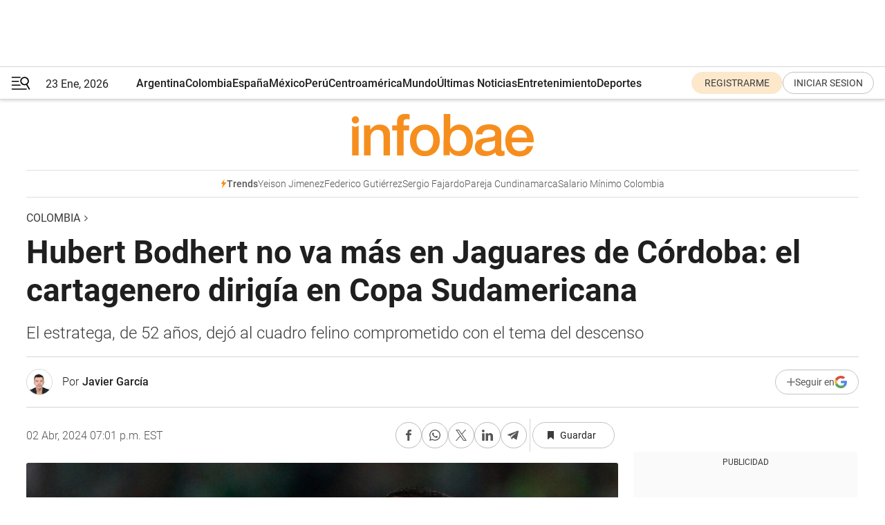

--- FILE ---
content_type: text/html; charset=utf-8
request_url: https://www.infobae.com/colombia/2024/04/02/hubert-bodhert-no-va-mas-en-jaguares-de-cordoba-el-cartagenero-dirigia-en-copa-sudamericana/
body_size: 46629
content:
<!DOCTYPE html><html lang="es" style="scroll-behavior:smooth"><head><meta charSet="UTF-8"/><meta name="MobileOptimized" content="width"/><meta name="HandheldFriendly" content="true"/><meta name="apple-mobile-web-app-capable" content="yes"/><meta name="apple-mobile-web-app-status-bar-style" content="blank-translucent"/><title>Hubert Bodhert no va más en Jaguares de Córdoba: el cartagenero dirigía en Copa Sudamericana - Infobae</title><meta name="title" content="Hubert Bodhert no va más en Jaguares de Córdoba: el cartagenero dirigía en Copa Sudamericana - Infobae"/><meta name="description" content="El estratega, de 52 años, dejó al cuadro felino comprometido con el tema del descenso"/><meta http-equiv="X-UA-Compatible" content="IE=edge,chrome=1"/><link rel="preload" as="font" type="font/woff2" crossorigin="" fetchpriority="high" href="https://www.infobae.com/assets/fonts/roboto-v30-latin-regular.woff2"/><link rel="preload" as="font" type="font/woff2" crossorigin="" fetchpriority="high" href="https://www.infobae.com/assets/fonts/roboto-v30-latin-300.woff2"/><link rel="preload" as="font" type="font/woff2" crossorigin="" fetchpriority="high" href="https://www.infobae.com/assets/fonts/roboto-v30-latin-500.woff2"/><link rel="preload" as="font" type="font/woff2" crossorigin="" fetchpriority="high" href="https://www.infobae.com/assets/fonts/roboto-v30-latin-700.woff2"/><link rel="preload" as="font" type="font/woff2" crossorigin="" fetchpriority="high" href="https://www.infobae.com/assets/fonts/roboto-v30-latin-italic.woff2"/><link rel="preload" as="font" type="font/woff2" crossorigin="" fetchpriority="high" href="https://www.infobae.com/assets/fonts/roboto-v30-latin-300italic.woff2"/><link rel="preload" as="font" type="font/woff2" crossorigin="" fetchpriority="high" href="https://www.infobae.com/assets/fonts/roboto-v30-latin-500italic.woff2"/><link rel="preload" as="font" type="font/woff2" crossorigin="" fetchpriority="high" href="https://www.infobae.com/assets/fonts/roboto-v30-latin-700italic.woff2"/><link rel="preload" href="/pf/resources/dist/infobae/css/main.css?d=3775" as="style"/><link rel="stylesheet" href="/pf/resources/dist/infobae/css/main.css?d=3775" media="screen, print"/><link rel="manifest" crossorigin="use-credentials" href="/pf/resources/manifest.json?d=3775"/><script type="application/javascript" id="polyfill-script">if(!Array.prototype.includes||!(window.Object && window.Object.assign)||!window.Promise||!window.Symbol||!window.fetch){document.write('<script type="application/javascript" src="/pf/dist/engine/polyfill.js?d=3775&mxId=00000000" defer=""><\/script>')}</script><script id="fusion-engine-react-script" type="application/javascript" src="/pf/dist/engine/react.js?d=3775&amp;mxId=00000000" defer=""></script><script id="fusion-engine-combinations-script" type="application/javascript" src="/pf/dist/components/combinations/default.js?d=3775&amp;mxId=00000000" defer=""></script><link rel="preconnect" href="https://sb.scorecardresearch.com/"/><link rel="preconnect" href="https://www.google-analytics.com/"/><link rel="preconnect" href="https://s.go-mpulse.net/"/><link rel="preconnect" href="https://fundingchoicesmessages.google.com/"/><link rel="preconnect" href="https://stats.g.doubleclick.net/"/><link rel="preconnect" href="https://www.googletagservices.com/"/><link id="fusion-template-styles" rel="stylesheet" type="text/css"/><link rel="preload" as="image" href="https://www.infobae.com/assets/images/logos/logo_infobae_naranja.svg"/><script src="/pf/resources/dist/infobae/js/main.js?d=3775" defer=""></script><script src="https://d1bl11pgu3tw3h.cloudfront.net/vendor/comscore/5.2.0/streamsense.min.js?org=infobae" defer=""></script><script src="https://sb.scorecardresearch.com/beacon.js" defer=""></script><script defer="">var _comscore = _comscore || []; _comscore.push({ c1: "2", c2: "8030908", options: { enableFirstPartyCookie: true, bypassUserConsentRequirementFor1PCookie: true } }); (function () { var s = document.createElement("script"), el = document.getElementsByTagName("script")[0]; s.async = true; s.src = "https://sb.scorecardresearch.com/cs/8030908/beacon.js"; el.parentNode.insertBefore(s, el); })();</script><script defer="">try{(function(i,s,o,g,r,a,m){i["GoogleAnalyticsObject"]=r;i[r]=i[r]||function(){(i[r].q=i[r].q||[]).push(arguments)},i[r].l=1*new Date;a=s.createElement(o),m=s.getElementsByTagName(o)[0];a.async=0;a.src=g;m.parentNode.insertBefore(a,m)})(window,document,"script","https://www.google-analytics.com/analytics.js","ga");ga("create","UA-759511-1","auto");ga("send","pageview");}catch(error){console.log("Error al inicializar gaScript:",error);}</script><script src="https://www.googletagmanager.com/gtag/js?id=G-Q2J791G3GV" async=""></script><script defer="">try{window.dataLayer = window.dataLayer || [];function gtag(){dataLayer.push(arguments);}gtag('js', new Date());gtag('config', 'G-Q2J791G3GV');}catch(error){console.log("Error al inicializar gaScript4:",error);}</script><script id="ebx" src="//applets.ebxcdn.com/ebx.js" async=""></script><script async="" src="https://functions.adnami.io/api/macro/adsm.macro.infobae.com.js"></script><script src="https://accounts.google.com/gsi/client" async="" defer=""></script><script>
  !function(e,o,n,i){if(!e){e=e||{},window.permutive=e,e.q=[];var t=function(){return([1e7]+-1e3+-4e3+-8e3+-1e11).replace(/[018]/g,function(e){return(e^(window.crypto||window.msCrypto).getRandomValues(new Uint8Array(1))[0]&15>>e/4).toString(16)})};e.config=i||{},e.config.apiKey=o,e.config.workspaceId=n,e.config.environment=e.config.environment||"production",(window.crypto||window.msCrypto)&&(e.config.viewId=t());for(var g=["addon","identify","track","trigger","query","segment","segments","ready","on","once","user","consent"],r=0;r<g.length;r++){var w=g[r];e[w]=function(o){return function(){var n=Array.prototype.slice.call(arguments,0);e.q.push({functionName:o,arguments:n})}}(w)}}}(window.permutive,"0cd2c32e-1a14-4e1f-96f0-a022c497b9cb","aa463839-b614-4c77-b5e9-6cdf10e1960c",{"consentRequired": true});
    window.googletag=window.googletag||{},window.googletag.cmd=window.googletag.cmd||[],window.googletag.cmd.push(function(){if(0===window.googletag.pubads().getTargeting("permutive").length){var e=window.localStorage.getItem("_pdfps");window.googletag.pubads().setTargeting("permutive",e?JSON.parse(e):[]);var o=window.localStorage.getItem("permutive-id");o&&(window.googletag.pubads().setTargeting("puid",o),window.googletag.pubads().setTargeting("ptime",Date.now().toString())),window.permutive.config.viewId&&window.googletag.pubads().setTargeting("prmtvvid",window.permutive.config.viewId),window.permutive.config.workspaceId&&window.googletag.pubads().setTargeting("prmtvwid",window.permutive.config.workspaceId)}});
    </script><script async="" src="https://a564e303-c351-48a1-b5d1-38585e343734.edge.permutive.app/aa463839-b614-4c77-b5e9-6cdf10e1960c-web.js"></script><script defer="">try{function classThemeChange(){const e=window.localStorage.getItem("theme"),a=document.querySelector("html");a.classList.contains("dark")||"dark"!==e||a.classList.add("dark"),a.classList.contains("dark")&&""===e&&a.classList.remove("dark")}window.addEventListener("themeChange",classThemeChange),classThemeChange();}catch(error){console.log("Error al inicializar themeJS:", error);}</script><script>try{(function(w,d,s,l,i){w[l]=w[l]||[];w[l].push({'gtm.start': new Date().getTime(),event:'gtm.js'});var f=d.getElementsByTagName(s)[0], j=d.createElement(s),dl=l!='dataLayer'?'&l='+l:'';j.async=true;j.src= 'https://www.googletagmanager.com/gtm.js?id='+i+dl;f.parentNode.insertBefore(j,f); })(window,document,'script','dataLayer','GTM-KTGQDC9');}catch(error){console.log("Error al inicializar gtmScript:",error);}</script><script>
  "undefined"!=typeof window&&(window.googlefc=window.googlefc||{},window.googlefc.callbackQueue=window.googlefc.callbackQueue||[],window.googlefc.callbackQueue.push({CONSENT_DATA_READY(){__tcfapi("addEventListener",2.2,(e,o)=>{if(o){console.log("Success getting consent data");let t=JSON.parse(localStorage.getItem("permutive-consent"));if(e?.gdprApplies){if(console.log("Country applies GDPR"),e?.eventStatus==="useractioncomplete"){console.log("First time modal");let n=e.purpose.consents["1"];n?(console.log("Consent accepted"),window.permutive.consent({opt_in:!0,token:"123"})):(console.log("Consent refused"),window.permutive.consent({opt_in:!1}))}else console.log("Consent already granted, skipping.")}else t?.opt_in?console.log("Consent already accepted for non-GDPR country, skipping."):(console.log("No previous consent found; automatically accepting consent."),window.permutive.consent({opt_in:!0,token:"123"}))}else console.error("Error getting consent data")})}}));
  </script><script defer="">try{!function(f,b,e,v,n,t,s) {if(f.fbq)return;n=f.fbq=function(){n.callMethod? n.callMethod.apply(n,arguments):n.queue.push(arguments)}; if(!f._fbq)f._fbq=n;n.push=n;n.loaded=!0;n.version='2.0'; n.queue=[];t=b.createElement(e);t.async=!0; t.src=v;s=b.getElementsByTagName(e)[0]; s.parentNode.insertBefore(t,s)}(window, document,'script', 'https://connect.facebook.net/en_US/fbevents.js'); fbq('init', '336383993555320'); fbq('track', 'PageView'); fbq('track', 'ViewContent');}catch(error){console.log("Error al inicializar facebookPixelRawCodeScript:",error);}</script><script src="https://cdn.onesignal.com/sdks/web/v16/OneSignalSDK.page.js" defer=""></script><script>const getCountry=(timeZone)=>{switch(timeZone){case 'America/Argentina/Buenos_Aires':case 'America/Argentina/Catamarca':case 'America/Argentina/ComodRivadavia':case 'America/Argentina/Cordoba':case 'America/Argentina/Jujuy':case 'America/Argentina/La_Rioja':case 'America/Argentina/Mendoza':case 'America/Argentina/Rio_Gallegos':case 'America/Argentina/Salta':case 'America/Argentina/San_Juan':case 'America/Argentina/San_Luis':case 'America/Argentina/Tucuman':case 'America/Argentina/Ushuaia':case 'America/Buenos_Aires':case 'America/Catamarca':case 'America/Cordoba':case 'America/Jujuy':case 'America/Mendoza':case 'America/Rosario':return'Argentina';case 'America/Bahia_Banderas':case 'America/Cancun':case 'America/Chihuahua':case 'America/Ciudad_Juarez':case 'America/Ensenada':case 'America/Hermosillo':case 'America/Matamoros':case 'America/Mazatlan':case 'America/Merida':case 'America/Mexico_City':case 'America/Monterrey':case 'America/Ojinaga':case 'America/Santa_Isabel':case 'America/Tijuana':case 'Mexico/BajaNorte':case 'Mexico/BajaSur':case 'Mexico/General':return'México';case 'Africa/Ceuta':case 'Atlantic/Canary':case 'Europe/Madrid':return'España';case 'America/Lima':return'Perú';case 'America/Bogota':return'Colombia';default:return'Otros'}};const country=getCountry(Intl.DateTimeFormat().resolvedOptions().timeZone);const getActionMessage=()=>{if(country==='Argentina'){return'Suscribite a nuestras notificaciones para recibir las últimas noticias de Argentina.'}
          if(country==='Otros'){return'Suscríbete a nuestras notificaciones para recibir las últimas noticias de todos los países.'}
          return'Suscríbete a nuestras notificaciones para recibir las últimas noticias de '+country+'.'};window.OneSignalDeferred=window.OneSignalDeferred||[];window.OneSignalDeferred.push(async(OneSignal)=>{await OneSignal.init({appId:'bef19c97-ed8d-479f-a038-e9d3da77d4c9',safari_web_id:'web.onesignal.auto.364542e4-0165-4e49-b6eb-0136f3f4eaa9',notifyButton:{enable:!1},allowLocalhostAsSecureOrigin:!0,serviceWorkerParam:{scope:'/'},serviceWorkerPath:'OneSignalSDKWorker.js',promptOptions:{slidedown:{prompts:[{type:'push',autoPrompt:!0,text:{actionMessage:getActionMessage(),acceptButton:'Suscribirse',cancelButton:'Después'},},],},},welcomeNotification:{title:'¡Bienvenido!',message:'Gracias por suscribirte a las notificaciones',url:'https://www.infobae.com/',},});OneSignal.User.addTag('region',country)})</script><link rel="dns-prefetch" href="https://sb.scorecardresearch.com/"/><link rel="dns-prefetch" href="https://www.google-analytics.com/"/><link rel="dns-prefetch" href="https://s.go-mpulse.net/"/><link rel="dns-prefetch" href="https://fundingchoicesmessages.google.com/"/><link rel="dns-prefetch" href="https://stats.g.doubleclick.net/"/><link rel="dns-prefetch" href="https://www.googletagservices.com/"/><meta name="viewport" content="width=device-width, initial-scale=1.0, user-scalable=yes, minimum-scale=0.5, maximum-scale=2.0"/><meta name="google-site-verification" content="DqMfuNB2bg-Ou_FEVXxZuzmDpPJ1ZVmOQVvwfJACGmM"/><link rel="canonical" href="https://www.infobae.com/colombia/2024/04/02/hubert-bodhert-no-va-mas-en-jaguares-de-cordoba-el-cartagenero-dirigia-en-copa-sudamericana/"/><link rel="amphtml" href="https://www.infobae.com/colombia/2024/04/02/hubert-bodhert-no-va-mas-en-jaguares-de-cordoba-el-cartagenero-dirigia-en-copa-sudamericana/?outputType=amp-type"/><meta property="keywords" content="Hubert Bodhert,Alianza FC,Jaguares de Córdoba,Colombi-Deportes"/><meta name="robots" content="index, follow"/><meta name="googlebot" content="index, follow"/><meta name="robots" content="max-image-preview:large"/><meta name="distribution" content="global"/><meta name="rating" content="general"/><meta name="language" content="es_ES"/><link rel="alternate" type="application/rss+xml" title="RSS de Colombia - Infobae" href="https://www.infobae.com/arc/outboundfeeds/rss/category/colombia/"/><meta name="news_keywords" content="Hubert Bodhert,Alianza FC,Jaguares de Córdoba,Colombi-Deportes"/><meta property="article:section" content="Colombia"/><meta property="article:published_time" content="2024-04-02T23:01:30.981Z"/><meta property="article:author" content="https://www.infobae.com/autor/javier-garcia/"/><meta property="article:tag" content="Hubert Bodhert"/><meta property="article:tag" content="Alianza FC"/><meta property="article:tag" content="Jaguares de Córdoba"/><meta property="article:tag" content="Colombi-Deportes"/><meta property="article:opinion" content="false"/><meta name="twitter:card" content="summary_large_image"/><meta name="twitter:creator" content="@infobae"/><meta name="twitter:description" content="El estratega, de 52 años, dejó al cuadro felino comprometido con el tema del descenso"/><meta name="twitter:image" content="https://www.infobae.com/resizer/v2/W6SCIJPVWBHINDYQKFDNSYNZ5U?auth=fe8fc8db01bab6a37cd5162967c2da6be07c9d57b4c5785dd6e50f51b475fd8e&amp;smart=true&amp;width=1024&amp;height=512&amp;quality=85"/><meta name="twitter:site" content="@infobae"/><meta name="twitter:title" content="Hubert Bodhert no va más en Jaguares de Córdoba: el cartagenero dirigía en Copa Sudamericana"/><meta property="twitter:domain" content="infobae.com"/><meta property="twitter:url" content="https://www.infobae.com/colombia/2024/04/02/hubert-bodhert-no-va-mas-en-jaguares-de-cordoba-el-cartagenero-dirigia-en-copa-sudamericana/"/><meta property="og:title" content="Hubert Bodhert no va más en Jaguares de Córdoba: el cartagenero dirigía en Copa Sudamericana"/><meta property="og:description" content="El estratega, de 52 años, dejó al cuadro felino comprometido con el tema del descenso"/><meta property="og:url" content="https://www.infobae.com/colombia/2024/04/02/hubert-bodhert-no-va-mas-en-jaguares-de-cordoba-el-cartagenero-dirigia-en-copa-sudamericana/"/><meta property="og:type" content="article"/><meta property="og:site_name" content="infobae"/><meta property="og:locale" content="es_LA"/><meta property="og:image" itemProp="image" content="https://www.infobae.com/resizer/v2/W6SCIJPVWBHINDYQKFDNSYNZ5U?auth=fe8fc8db01bab6a37cd5162967c2da6be07c9d57b4c5785dd6e50f51b475fd8e&amp;smart=true&amp;width=1200&amp;height=630&amp;quality=85"/><meta property="og:image:width" content="1200"/><meta property="og:image:height" content="630"/><meta property="fb:app_id" content="907935373302455"/><meta property="fb:pages" content="34839376970"/><meta property="fb:pages" content="436205896728888"/><meta property="fb:pages" content="142361755806396"/><meta name="isDFP" content="true"/><meta name="dfpPageType" content="nota"/><meta name="dfp_path" content="infobae/colombia"/><meta property="article:publisher" content="https://www.facebook.com/infobae"/><script type="application/ld+json">{"@context":"https://schema.org","@type":"NewsMediaOrganization","name":"Infobae","description":"El sitio de noticias en español más leído en el mundo. Con redacciones en Ciudad de México, Madrid, Bogotá, Lima y Buenos Aires; y corresponsales en las principales ciudades del mundo.","email":"contacto@infobae.com","url":"https://www.infobae.com","sameAs":["https://www.facebook.com/Infobae/","https://www.youtube.com/@Infobae","https://x.com/infobae","https://es.wikipedia.org/wiki/Infobae","https://whatsapp.com/channel/0029Va4oNEALikgEL4Y8mb2K"],"logo":{"@type":"ImageObject","url":"https://www.infobae.com/resizer/v2/NCYGYV4JW5CQHKEULJMKQU6MZU.png?auth=31eb621d6ad5fda030d6c893a4efe3120a76cc8178216c9c9a07fd3dd89a360f&width=255&height=60&quality=90","height":60,"width":255}}</script><script type="application/ld+json">{"@context":"https://schema.org","@type":"BreadcrumbList","itemListElement":[{"@type":"ListItem","position":1,"item":{"@id":"https://infobae.com","name":"Infobae"}},{"@type":"ListItem","position":2,"item":{"@id":"https://infobae.com/colombia","name":"Colombia"}}]}</script><script type="application/ld+json">{"@context":"https://schema.org","@type":"NewsArticle","headline":"Hubert Bodhert no va más en Jaguares de Córdoba: el cartagenero dirigía en Copa Sudamericana","description":"El estratega, de 52 años, dejó al cuadro felino comprometido con el tema del descenso","articleBody":"A falta de una confirmación oficial, Hubert Bodhert no continuará como director técnico de Jaguares de Córdoba y todo está encaminado para tomar las riendas de Alianza Valledupar, antes conocido como Alianza Petrolera. Este movimiento sorprende a muchos, especialmente considerando que Lucas González era el candidato más fuerte para asumir el rol. La salida de Bodhert de Jaguares y su posible incorporación al conjunto vallenato, marcan un punto de inflexión tanto para él como para los equipos involucrados. Ahora puede seguirnos en nuestro WhatsApp Channel y en Facebook. La decisión de Bodhert de marcharse se produce tras una serie de resultados negativos con Jaguares en la presente campaña, en la que ha conseguido cuatro empates, cuatro victorias y seis derrotas. Estos resultados tienen al conjunto felino en la decimocuarta casilla en la tabla de posiciones, apenas a tres puntos del octavo clasificado, Millonarios. La relación de Bodhert con la dirección y los jugadores de Jaguares concluye en buenos términos, destacando su gratitud hacia el club por brindarle la oportunidad de liderarlo. El regreso de Bodhert a Alianza Valledupar significaría el reencuentro con un equipo con el que previamente había logrado éxitos significativos. Su capacidad para revitalizar y motivar a los jugadores será crucial para lograr los objetivos en rentado local tanto en la Conmebol Sudamericana. Cabe recordar que Alinaza FC hará su primera aparición internacional cuando se mida ante Unión La Calera de Chile, en el Armando Maestre. El encuentro ante el cuadro austral está programado para el miércoles 3 de abril a partir de las 9:00 p. m. (hora colombiana) con trasmisión de ESPN y Star+. Bodhert ya se despidió del grupo de jugadores En diálogo con el periódico El Universal de Cartagena, el estratega, de 52 años, confirmó que no continuará más en Jaguares de Córdoba, al que dirigió por última vez en la jornada 14 de la Liga BetPlay Dimayor, que terminó con derrota por la mínima diferencia para el cuadro monteriano en su visita ante Boyacá Chico en La Independencia de Tunja. “Me despedí de los muchachos, del personal del equipo, entregué lo mejor de mí siempre, dimos la pelea, estoy seguro de que Jaguares seguirá dando la batalla, mi cariño siempre con la gente de Montería, una gran plaza”. Vale destacar que de llegar a un acuerdo con Alianza FC, que según la prensa es un secreto a voces, Bodhert no podrá dirigir los encuentros del conjunto de Valledupar del campeonato doméstico, más si podrá estar en la línea en los duelos por Copa Sudamericana. De acuerdo con el reglamento de la División Mayor del Fútbol Colombiano (Dimayor), un entrenador no puede dirigir a dos equipos en el mismo semestre, por lo que, uno de los asistentes de Hubert Bodhert, deberá ser inscrito para los partidos de la liga que en este caso serían Iván la Champeta Velásquez y Luis Montaño estarían a cargo. Cómo va Alianza en la Liga BetPlay Actualmente, Alianza FC está la casilla 18 de la liga con 12 unidades. En su última cayó en condición de local 2-0 ante Deportes Tolima lo que significó la salida de Cesar Torres del banquillo técnico pese haber logrado clasificar al equipo a la fase de grupos de la Copa Sudamericana. Una de las dificultades de este equipo es que no cuenta con instalaciones para realizar trabajos de entrenamientos, lo que habría dificultado la contratación de Lucas González, que fue tanteado inicialmente por el presidente de la institución, Carlos Orlando Ferreira. Calendario de Alianza FC en la liga Domingo 7 de abril: Patriotas vs. Alianza FC Domingo 14 de abril: Alianza FC vs. La Equidad Sábado 20 de abril: Alianza FC vs. Jaguares de Córdoba Domingo 28 de abril: Atlético Bucaramanga vs. Alianza FC","url":"https://www.infobae.com/colombia/2024/04/02/hubert-bodhert-no-va-mas-en-jaguares-de-cordoba-el-cartagenero-dirigia-en-copa-sudamericana/","dateCreated":"2024-04-02T20:39:55Z","dateModified":"2024-04-02T23:01:31Z","datePublished":"2024-04-02T23:01:30Z","mainEntityOfPage":{"@type":"WebPage","@id":"https://www.infobae.com/colombia/2024/04/02/hubert-bodhert-no-va-mas-en-jaguares-de-cordoba-el-cartagenero-dirigia-en-copa-sudamericana/"},"articleSection":"Colombia","creator":{"@type":"Person","name":"Javier García","url":"https://www.infobae.com/autor/javier-garcia/"},"keywords":"Hubert Bodhert,Alianza FC,Jaguares de Córdoba,Colombi-Deportes","isAccessibleForFree":true,"copyrightYear":2024,"copyrightHolder":{"@type":"Organization","name":"Infobae","url":"https://www.infobae.com"},"inLanguage":"es-CO","contentLocation":{"@type":"Place","name":"Colombia"},"publisher":{"@type":"Organization","name":"infobae","logo":{"@type":"ImageObject","url":"https://www.infobae.com/resizer/v2/NCYGYV4JW5CQHKEULJMKQU6MZU.png?auth=31eb621d6ad5fda030d6c893a4efe3120a76cc8178216c9c9a07fd3dd89a360f&width=255&height=60&quality=90","height":60,"width":255}},"author":{"@type":"Person","name":"Javier García","url":"https://www.infobae.com/autor/javier-garcia/"},"image":[{"@type":"ImageObject","url":"https://www.infobae.com/resizer/v2/W6SCIJPVWBHINDYQKFDNSYNZ5U?auth=fe8fc8db01bab6a37cd5162967c2da6be07c9d57b4c5785dd6e50f51b475fd8e&smart=true&width=1200&height=675&quality=85","width":1200,"height":675},{"@type":"ImageObject","url":"https://www.infobae.com/resizer/v2/W6SCIJPVWBHINDYQKFDNSYNZ5U?auth=fe8fc8db01bab6a37cd5162967c2da6be07c9d57b4c5785dd6e50f51b475fd8e&smart=true&width=1200&height=900&quality=85","width":1200,"height":900},{"@type":"ImageObject","url":"https://www.infobae.com/resizer/v2/W6SCIJPVWBHINDYQKFDNSYNZ5U?auth=fe8fc8db01bab6a37cd5162967c2da6be07c9d57b4c5785dd6e50f51b475fd8e&smart=true&width=1200&height=1200&quality=85","width":1200,"height":1200}]}</script><link rel="shortcut icon" type="image/x-icon" href="/pf/resources/favicon/favicon-32x32.png?d=3775"/><link rel="icon" sizes="16x16" type="image/png" href="/pf/resources/favicon/favicon-16x16.png?d=3775"/><link rel="icon" type="image/png" sizes="32x32" href="/pf/resources/favicon/favicon-32x32.png?d=3775"/><link rel="apple-touch-icon" href="/pf/resources/favicon/apple-touch-icon.png?d=3775"/><link rel="apple-touch-icon-precomposed" href="/pf/resources/favicon/apple-touch-icon-precomposed.png?d=3775"/><link rel="apple-touch-icon-120x120" href="/pf/resources/favicon/apple-touch-icon-120x120.png?d=3775"/><link rel="apple-touch-icon-120x120-precomposed" href="/pf/resources/favicon/apple-touch-icon-120x120-precomposed.png?d=3775"/><link rel="apple-touch-icon-152x152" href="/pf/resources/favicon/apple-touch-icon-152x152.png?d=3775"/><link rel="apple-touch-icon-152x152-precomposed" href="/pf/resources/favicon/apple-touch-icon-152x152-precomposed.png?d=3775"/><link rel="shortcut icon" sizes="192x192" href="/pf/resources/favicon/android-chrome-192x192.png?d=3775"/><link rel="shortcut icon" sizes="512x512" href="/pf/resources/favicon/android-chrome-512x512.png?d=3775"/><script async="" src="https://www.google.com/adsense/search/ads.js"></script><script>
        (function(g,o){
          g[o] = g[o] || function () {
            (g[o]['q'] = g[o]['q'] || []).push(arguments)
          }, g[o]['t'] = 1 * new Date
        })(window,'_googCsa');
      </script>
<script>(window.BOOMR_mq=window.BOOMR_mq||[]).push(["addVar",{"rua.upush":"false","rua.cpush":"true","rua.upre":"false","rua.cpre":"true","rua.uprl":"false","rua.cprl":"false","rua.cprf":"false","rua.trans":"SJ-4f3d619a-0a2a-4d7d-b819-935cbf58e291","rua.cook":"false","rua.ims":"false","rua.ufprl":"false","rua.cfprl":"true","rua.isuxp":"false","rua.texp":"norulematch","rua.ceh":"false","rua.ueh":"false","rua.ieh.st":"0"}]);</script>
                              <script>!function(e){var n="https://s.go-mpulse.net/boomerang/";if("False"=="True")e.BOOMR_config=e.BOOMR_config||{},e.BOOMR_config.PageParams=e.BOOMR_config.PageParams||{},e.BOOMR_config.PageParams.pci=!0,n="https://s2.go-mpulse.net/boomerang/";if(window.BOOMR_API_key="C7HNE-7B57D-WM7L2-K2VFG-FX3EW",function(){function e(){if(!o){var e=document.createElement("script");e.id="boomr-scr-as",e.src=window.BOOMR.url,e.async=!0,i.parentNode.appendChild(e),o=!0}}function t(e){o=!0;var n,t,a,r,d=document,O=window;if(window.BOOMR.snippetMethod=e?"if":"i",t=function(e,n){var t=d.createElement("script");t.id=n||"boomr-if-as",t.src=window.BOOMR.url,BOOMR_lstart=(new Date).getTime(),e=e||d.body,e.appendChild(t)},!window.addEventListener&&window.attachEvent&&navigator.userAgent.match(/MSIE [67]\./))return window.BOOMR.snippetMethod="s",void t(i.parentNode,"boomr-async");a=document.createElement("IFRAME"),a.src="about:blank",a.title="",a.role="presentation",a.loading="eager",r=(a.frameElement||a).style,r.width=0,r.height=0,r.border=0,r.display="none",i.parentNode.appendChild(a);try{O=a.contentWindow,d=O.document.open()}catch(_){n=document.domain,a.src="javascript:var d=document.open();d.domain='"+n+"';void(0);",O=a.contentWindow,d=O.document.open()}if(n)d._boomrl=function(){this.domain=n,t()},d.write("<bo"+"dy onload='document._boomrl();'>");else if(O._boomrl=function(){t()},O.addEventListener)O.addEventListener("load",O._boomrl,!1);else if(O.attachEvent)O.attachEvent("onload",O._boomrl);d.close()}function a(e){window.BOOMR_onload=e&&e.timeStamp||(new Date).getTime()}if(!window.BOOMR||!window.BOOMR.version&&!window.BOOMR.snippetExecuted){window.BOOMR=window.BOOMR||{},window.BOOMR.snippetStart=(new Date).getTime(),window.BOOMR.snippetExecuted=!0,window.BOOMR.snippetVersion=12,window.BOOMR.url=n+"C7HNE-7B57D-WM7L2-K2VFG-FX3EW";var i=document.currentScript||document.getElementsByTagName("script")[0],o=!1,r=document.createElement("link");if(r.relList&&"function"==typeof r.relList.supports&&r.relList.supports("preload")&&"as"in r)window.BOOMR.snippetMethod="p",r.href=window.BOOMR.url,r.rel="preload",r.as="script",r.addEventListener("load",e),r.addEventListener("error",function(){t(!0)}),setTimeout(function(){if(!o)t(!0)},3e3),BOOMR_lstart=(new Date).getTime(),i.parentNode.appendChild(r);else t(!1);if(window.addEventListener)window.addEventListener("load",a,!1);else if(window.attachEvent)window.attachEvent("onload",a)}}(),"".length>0)if(e&&"performance"in e&&e.performance&&"function"==typeof e.performance.setResourceTimingBufferSize)e.performance.setResourceTimingBufferSize();!function(){if(BOOMR=e.BOOMR||{},BOOMR.plugins=BOOMR.plugins||{},!BOOMR.plugins.AK){var n="true"=="true"?1:0,t="",a="aoamzzqxfw2oe2ltggja-f-34900fbbb-clientnsv4-s.akamaihd.net",i="false"=="true"?2:1,o={"ak.v":"39","ak.cp":"619111","ak.ai":parseInt("650669",10),"ak.ol":"0","ak.cr":24,"ak.ipv":4,"ak.proto":"h2","ak.rid":"225c8c5b","ak.r":30889,"ak.a2":n,"ak.m":"dscr","ak.n":"ff","ak.bpcip":"3.128.204.0","ak.cport":36914,"ak.gh":"23.45.181.204","ak.quicv":"","ak.tlsv":"tls1.3","ak.0rtt":"","ak.0rtt.ed":"","ak.csrc":"-","ak.acc":"","ak.t":"1769157010","ak.ak":"hOBiQwZUYzCg5VSAfCLimQ==3Eac/ytlH0y6xrJMgoUu0rEM9qT5mmlIJaYkhUTU146QsmG70L1nI+2F2DLXSsNMGk1PKHnWZp8je8j+8hrwRh30uerVKUUCBgCIgKEaWk7sUddMgasFd1HLKmrNUupUOrTa6qyW6NfoMptLbTnFVUvVC0fH8k+waR32KXVNw4JR6VEWJeD/hAp84UKVxquj9gGBHTcAVQ9pD4WdwRtm78YeBgrul8Rg8mCWJGiR9xxjPYYybBQMlKNBjyF3qBYhex8Qba3TjYSAP3WF633yglK306Ee4ULmkG1meXZ22wGEPiA9DY8SWqJzjDgVhtwHHXs/4QnlJbpSu/cWx7JtGxFDsuS91Y3HTpGlxQ4fN5xmilM6YB+O8KsThb3BSQytTm3tWqWQpztP6XSZPmifaT1nNGQcwU77+fZRywB+ftk=","ak.pv":"136","ak.dpoabenc":"","ak.tf":i};if(""!==t)o["ak.ruds"]=t;var r={i:!1,av:function(n){var t="http.initiator";if(n&&(!n[t]||"spa_hard"===n[t]))o["ak.feo"]=void 0!==e.aFeoApplied?1:0,BOOMR.addVar(o)},rv:function(){var e=["ak.bpcip","ak.cport","ak.cr","ak.csrc","ak.gh","ak.ipv","ak.m","ak.n","ak.ol","ak.proto","ak.quicv","ak.tlsv","ak.0rtt","ak.0rtt.ed","ak.r","ak.acc","ak.t","ak.tf"];BOOMR.removeVar(e)}};BOOMR.plugins.AK={akVars:o,akDNSPreFetchDomain:a,init:function(){if(!r.i){var e=BOOMR.subscribe;e("before_beacon",r.av,null,null),e("onbeacon",r.rv,null,null),r.i=!0}return this},is_complete:function(){return!0}}}}()}(window);</script></head><body class="nd-body"><noscript><img src="https://sb.scorecardresearch.com/p?c1=2&amp;c2=8030908&amp;cv=4.4.0&amp;cj=1"/></noscript><noscript><iframe src="https://www.googletagmanager.com/ns.html?id=GTM-KTGQDC9" height="0" width="0" style="display:none;visibility:hidden"></iframe></noscript><noscript><img height="1" width="1" style="display:none" src="https://www.facebook.com/tr?id=336383993555320&ev=PageView&noscript=1"/></noscript><div id="fusion-app" class="fusion-app | infobae grid"><div class="article-right-rail-centered "><div class="article-right-rail-centered-layout "><nav><div class="interstitial_800x600 ad-wrapper"><div id="infobae_colombia_nota_interstitial_800x600" class="ad-interstitial-bg hide"></div><div class="dfpAd ad-interstitial"><button id="infobae_colombia_nota_interstitial_800x600_close" aria-label="infobae_colombia_nota_interstitial_800x600" class="close_ad hide"><i class="close"></i></button><div id="infobae/colombia/nota/interstitial_800x600" class="infobae/colombia/nota/interstitial_800x600 arcad"></div></div></div><div style="position:relative"><div class="masthead-navbar " id="mastheadnavbar"><div class="site-header" id="siteheader"><div class="sticky-navbar-ad-container"><div class="top_banner_970x80 ad-wrapper"><div class="dfpAd ad-top-banner"><div id="infobae/colombia/nota/top_banner_970x80" class="infobae/colombia/nota/top_banner_970x80 arcad"></div></div></div></div><div class="sectionnav-container"><span aria-label="Menu" class="hamburger hamburger-wrapper close" role="button" tabindex="-1"><svg viewBox="0 0 28 20" id="hamburger-icon" xmlns="http://www.w3.org/2000/svg" class="hamburger-icon" data-name="hamburger-icon" fill=""><path d="M27.8061 18.2936L23.9009 11.7199C26.6545 9.62581 27.2345 5.75713 25.1799 2.96266C23.0598 0.111715 18.9446 -0.552677 15.9985 1.50445C14.5751 2.49996 13.6279 3.97419 13.3517 5.66252C13.0628 7.34757 13.4737 9.04405 14.498 10.4274C16.2587 12.8169 19.499 13.7133 22.2858 12.6261L26.1944 19.1875C26.3514 19.4517 26.5513 19.6089 26.7784 19.668C26.9927 19.7238 27.2342 19.6816 27.4707 19.5593C28.2062 19.1465 28.0218 18.6387 27.8221 18.2846L27.8061 18.2936ZM24.3917 7.88058C24.0673 9.0572 23.2806 10.0477 22.1932 10.6578C21.1218 11.259 19.8172 11.4316 18.6191 11.1196C16.1094 10.466 14.6138 7.94849 15.2862 5.50947C15.9587 3.07045 18.5492 1.61694 21.0589 2.27047C23.5686 2.92401 25.0642 5.44156 24.3917 7.88058Z" fill=""></path><path d="M0 1.129C0 0.675362 0.371315 0.307617 0.829355 0.307617H12.9866C13.4446 0.307617 13.8159 0.675362 13.8159 1.129C13.8159 1.58264 13.4446 1.95038 12.9866 1.95038H0.829355C0.371315 1.95038 0 1.58264 0 1.129ZM0 7.04295C0 6.58931 0.371315 6.22157 0.829355 6.22157H10.5951C11.0531 6.22157 11.4245 6.58931 11.4245 7.04295C11.4245 7.49659 11.0531 7.86433 10.5951 7.86433H0.829355C0.371315 7.86433 0 7.49659 0 7.04295ZM0 12.9569C0 12.5033 0.371315 12.1355 0.829355 12.1355H12.9866C13.4446 12.1355 13.8159 12.5033 13.8159 12.9569C13.8159 13.4105 13.4446 13.7783 12.9866 13.7783H0.829355C0.371315 13.7783 0 13.4105 0 12.9569ZM0 18.8709C0 18.4172 0.371315 18.0495 0.829355 18.0495H22.4792C22.9372 18.0495 23.3086 18.4172 23.3086 18.8709C23.3086 19.3245 22.9372 19.6922 22.4792 19.6922H0.829355C0.371315 19.6922 0 19.3245 0 18.8709Z" fill=""></path></svg></span><a aria-label="infobae" class="site-logo" href="https://www.infobae.com/"><span class="site-logo"><img alt="Infobae" class="logo-image" height="25px" src="https://www.infobae.com/assets/images/logos/logo_infobae_naranja.svg" width="105px" fetchpriority="high" loading="eager"/></span></a><p class="date-info">23 Ene, 2026</p><div class="login-register-container"></div></div></div><nav class="content side-menu" id="side-menu" style="top:undefinedpx;height:calc(100vh - undefinedpx)"><div class="side-menu-sticky-items"><div class="queryly_searchicon_img"><label for="queryly_toggle" id="queryly-label"><button>Buscar en todo el sitio<svg id="search-icon" data-name="search-icon" xmlns="http://www.w3.org/2000/svg" viewBox="0 0 30 30"><path d="M20.35,17.59a10.43,10.43,0,1,0-3.21,3l7.7,7.65a2.19,2.19,0,1,0, 3.17-3l-.08-.07Zm-8.53.72a6.74,6.74,0,1,1,6.74-6.75,6.74,6.74,0,0,1-6.74,6.75Zm0,0"></path></svg></button></label></div></div><div class="dropdown"><div id="dropdown-item-ctn0" class="dropdown-item-ctn"><a class="item non-bold" href="https://www.infobae.com/?noredirect" rel="noopener noreferrer">Argentina</a></div><div id="dropdown-body0" class="dropdown-body"></div></div><div class="dropdown"><div id="dropdown-item-ctn2" class="dropdown-item-ctn"><a class="item non-bold" href="https://www.infobae.com/colombia/" rel="noopener noreferrer">Colombia</a></div><div id="dropdown-body2" class="dropdown-body"></div></div><div class="dropdown"><div id="dropdown-item-ctn4" class="dropdown-item-ctn"><a class="item non-bold" href="https://www.infobae.com/espana/" rel="noopener noreferrer">España</a></div><div id="dropdown-body4" class="dropdown-body"></div></div><div class="dropdown"><div id="dropdown-item-ctn6" class="dropdown-item-ctn"><a class="item non-bold" href="https://www.infobae.com/mexico/" rel="noopener noreferrer">México</a></div><div id="dropdown-body6" class="dropdown-body"></div></div><div class="dropdown"><div id="dropdown-item-ctn8" class="dropdown-item-ctn"><a class="item non-bold" href="https://www.infobae.com/peru/" rel="noopener noreferrer">Perú</a></div><div id="dropdown-body8" class="dropdown-body"></div></div><div class="dropdown"><div id="dropdown-item-ctn10" class="dropdown-item-ctn"><a class="item non-bold" href="https://www.infobae.com/centroamerica/" rel="noopener noreferrer">Centroamérica</a></div><div id="dropdown-body10" class="dropdown-body"></div></div><div class="dropdown"><div id="dropdown-item-ctn12" class="dropdown-item-ctn"><a class="item" href="https://www.infobae.com/america/" rel="noopener noreferrer">Mundo</a><div aria-label="Menu Item" class="icon-dropdown" role="button" tabindex="-1"><svg id="down-icon0" width="12" height="12" viewBox="0 0 12 8" fill="none" xmlns="http://www.w3.org/2000/svg" class="icon-drop "><path d="M-9.87742e-07 1.167C-9.69427e-07 0.748023 0.335182 0.41284 0.754162 0.41284C0.969636 0.41284 1.17314 0.496636 1.31679 0.652256L5.98541 5.72789L10.654 0.652257C10.9294 0.341015 11.4082 0.293132 11.7314 0.568461C12.0546 0.84379 12.0905 1.32262 11.8152 1.64584C11.8032 1.65781 11.7913 1.68175 11.7793 1.69372L6.54804 7.36789C6.26074 7.67913 5.78191 7.6911 5.47067 7.41577C5.4587 7.4038 5.44673 7.39183 5.42278 7.36789L0.203504 1.68175C0.071824 1.5381 -9.96114e-07 1.35853 -9.87742e-07 1.167Z" fill="#9B9B9B"></path></svg></div></div><div id="dropdown-body12" class="dropdown-body"><a class="dropdown-item" href="https://www.infobae.com/venezuela/"><span class="dropdown-submenu">Venezuela</span></a><a class="dropdown-item" href="https://www.infobae.com/economist/"><span class="dropdown-submenu">The economist</span></a><a class="dropdown-item" href="https://www.infobae.com/wapo/"><span class="dropdown-submenu">The Washington Post</span></a><a class="dropdown-item" href="https://www.infobae.com/america/realeza/"><span class="dropdown-submenu">Realeza</span></a><a class="dropdown-item" href="https://www.infobae.com/america/opinion/"><span class="dropdown-submenu">Opinión</span></a></div></div><div class="dropdown"><div id="dropdown-item-ctn14" class="dropdown-item-ctn"><a class="item non-bold" href="https://www.infobae.com/colombia/ultimas-noticias/" rel="noopener noreferrer">Últimas Noticias</a></div><div id="dropdown-body14" class="dropdown-body"></div></div><div class="dropdown"><div id="dropdown-item-ctn16" class="dropdown-item-ctn"><a class="item non-bold" href="https://www.infobae.com/tag/colombia-entretenimiento/" rel="noopener noreferrer">Entretenimiento</a></div><div id="dropdown-body16" class="dropdown-body"></div></div><div class="dropdown"><div id="dropdown-item-ctn18" class="dropdown-item-ctn"><a class="item non-bold" href="https://www.infobae.com/colombia/deportes/" rel="noopener noreferrer">Deportes</a></div><div id="dropdown-body18" class="dropdown-body"></div></div><div class="dropdown"><div id="dropdown-item-ctn20" class="dropdown-item-ctn"><a class="item non-bold" href="https://www.infobae.com/tag/colombia-violencia/" rel="noopener noreferrer">Violencia</a></div><div id="dropdown-body20" class="dropdown-body"></div></div><div class="dropdown"><div id="dropdown-item-ctn22" class="dropdown-item-ctn"><a class="item non-bold" href="https://www.infobae.com/cultura/" rel="noopener noreferrer">Cultura</a></div><div id="dropdown-body22" class="dropdown-body"></div></div><div class="dropdown"><div id="dropdown-item-ctn24" class="dropdown-item-ctn"><a class="item non-bold" href="https://www.infobae.com/que-puedo-ver/" rel="noopener noreferrer">Qué puedo ver</a></div><div id="dropdown-body24" class="dropdown-body"></div></div><div class="dropdown"><div id="dropdown-item-ctn26" class="dropdown-item-ctn"><a class="item" href="https://www.infobae.com/tendencias/" rel="noopener noreferrer">Tendencias</a><div aria-label="Menu Item" class="icon-dropdown" role="button" tabindex="-1"><svg id="down-icon0" width="12" height="12" viewBox="0 0 12 8" fill="none" xmlns="http://www.w3.org/2000/svg" class="icon-drop "><path d="M-9.87742e-07 1.167C-9.69427e-07 0.748023 0.335182 0.41284 0.754162 0.41284C0.969636 0.41284 1.17314 0.496636 1.31679 0.652256L5.98541 5.72789L10.654 0.652257C10.9294 0.341015 11.4082 0.293132 11.7314 0.568461C12.0546 0.84379 12.0905 1.32262 11.8152 1.64584C11.8032 1.65781 11.7913 1.68175 11.7793 1.69372L6.54804 7.36789C6.26074 7.67913 5.78191 7.6911 5.47067 7.41577C5.4587 7.4038 5.44673 7.39183 5.42278 7.36789L0.203504 1.68175C0.071824 1.5381 -9.96114e-07 1.35853 -9.87742e-07 1.167Z" fill="#9B9B9B"></path></svg></div></div><div id="dropdown-body26" class="dropdown-body"><a class="dropdown-item" href="https://www.infobae.com/tendencias/estar-mejor/"><span class="dropdown-submenu">Estar Mejor</span></a></div></div><div class="dropdown"><div id="dropdown-item-ctn28" class="dropdown-item-ctn"><a class="item non-bold" href="https://www.infobae.com/podcasts/" rel="noopener noreferrer">Podcasts</a></div><div id="dropdown-body28" class="dropdown-body"></div></div><div class="dropdown"><div id="dropdown-item-ctn30" class="dropdown-item-ctn"><a class="item non-bold" href="https://www.infobae.com/malditos-nerds/" rel="noopener noreferrer">Malditos Nerds</a></div><div id="dropdown-body30" class="dropdown-body"></div></div><div class="dropdown"><div id="dropdown-item-ctn32" class="dropdown-item-ctn"><a class="item non-bold" href="https://www.infobae.com/salud/" rel="noopener noreferrer">Salud</a></div><div id="dropdown-body32" class="dropdown-body"></div></div><div class="dropdown"><div id="dropdown-item-ctn34" class="dropdown-item-ctn"><a class="item non-bold" href="https://www.infobae.com/tecno/" rel="noopener noreferrer">Tecno</a></div><div id="dropdown-body34" class="dropdown-body"></div></div><div class="dark-mode-btn "><div class="dark-mode-btn__container "><div class="dark-mode-btn__toggler "><div class="dark-mode-btn__circle "></div><svg class="light-icon" width="12" height="12" viewBox="0 0 12 12" fill="none" xmlns="http://www.w3.org/2000/svg"><path d="M12 6.10608C11.8953 6.34856 11.7107 6.445 11.4462 6.43122C11.2092 6.41745 10.9722 6.43122 10.738 6.42847C10.4762 6.42847 10.2861 6.24385 10.2861 6.00137C10.2861 5.75614 10.4762 5.57703 10.738 5.57428C10.975 5.57428 11.2119 5.5853 11.4462 5.57152C11.7107 5.55499 11.8925 5.65418 12 5.89666V6.11159V6.10608Z" fill="#1F1F1F"></path><path d="M5.89114 12C5.64866 11.8953 5.55222 11.7107 5.566 11.4462C5.57978 11.2092 5.566 10.9722 5.56876 10.738C5.56876 10.4762 5.75337 10.2861 5.99585 10.2861C6.23833 10.2861 6.42295 10.4762 6.42295 10.738C6.42295 10.975 6.41192 11.2119 6.4257 11.4462C6.44223 11.7107 6.34304 11.8925 6.10056 12H5.88563H5.89114Z" fill="#1F1F1F"></path><path d="M5.99859 2.57084C7.89158 2.57084 9.43188 4.11389 9.42636 6.00414C9.42361 7.88887 7.88331 9.42642 5.99859 9.42642C4.10835 9.42642 2.5653 7.88336 2.57081 5.99036C2.57357 4.10563 4.11386 2.56808 5.99859 2.56808V2.57084ZM6.00685 3.42778C4.5878 3.42503 3.43051 4.57681 3.42775 5.99036C3.425 7.40942 4.57678 8.56672 5.99032 8.56947C7.40938 8.57223 8.56666 7.42045 8.56942 6.00414C8.57218 4.58508 7.4204 3.42778 6.0041 3.42503L6.00685 3.42778Z" fill="#1F1F1F"></path><path d="M6.42851 0.856948C6.42851 0.994721 6.42851 1.13249 6.42851 1.27302C6.423 1.52377 6.24114 1.7139 6.00417 1.7139C5.7672 1.7139 5.57708 1.52652 5.57432 1.27853C5.57157 0.997476 5.57157 0.716419 5.57432 0.435362C5.57432 0.184616 5.76445 0 6.00417 0C6.23563 0 6.423 0.187371 6.42851 0.429852C6.43127 0.573135 6.42851 0.716419 6.42851 0.856948Z" fill="#1F1F1F"></path><path d="M0.851433 6.4285C0.713661 6.4285 0.575889 6.4285 0.435361 6.4285C0.18737 6.42299 0 6.23562 0 5.9959C0 5.75617 0.18737 5.57431 0.440872 5.57155C0.716416 5.5688 0.994717 5.57155 1.27026 5.57155C1.52101 5.57155 1.71113 5.75893 1.71389 5.9959C1.71389 6.23838 1.52652 6.42575 1.26475 6.4285C1.12698 6.4285 0.989206 6.4285 0.848678 6.4285H0.851433Z" fill="#1F1F1F"></path><path d="M1.6312 2.11615C1.63671 1.88745 1.71662 1.75519 1.87368 1.67804C2.03074 1.60088 2.19607 1.60915 2.32558 1.72763C2.52672 1.90949 2.71961 2.10238 2.90422 2.30352C3.05301 2.4661 3.03097 2.7196 2.87667 2.87391C2.7196 3.02821 2.46886 3.05025 2.30629 2.90146C2.1079 2.72235 1.92053 2.52947 1.73867 2.33384C1.67805 2.26495 1.65325 2.163 1.63396 2.11891L1.6312 2.11615Z" fill="#1F1F1F"></path><path d="M9.8865 1.63127C10.1152 1.63953 10.2475 1.71944 10.3246 1.8765C10.4018 2.03632 10.388 2.19889 10.2695 2.32564C10.0877 2.52679 9.89477 2.71967 9.69362 2.90153C9.52829 3.05033 9.27755 3.02553 9.12324 2.86847C8.96894 2.71141 8.9524 2.46066 9.1012 2.29809C9.28306 2.10245 9.47319 1.91232 9.66882 1.73322C9.73495 1.6726 9.83966 1.65055 9.8865 1.63127Z" fill="#1F1F1F"></path><path d="M1.63124 9.87282C1.65604 9.82597 1.69186 9.71576 1.7635 9.6386C1.92332 9.4595 2.09691 9.29141 2.27326 9.12609C2.44961 8.95525 2.70587 8.96076 2.87395 9.12609C3.04203 9.29141 3.04754 9.55043 2.8767 9.72678C2.70862 9.90313 2.53503 10.0767 2.35592 10.2476C2.22091 10.3771 2.05558 10.4074 1.88474 10.3302C1.71942 10.2558 1.63675 10.1208 1.62849 9.87557L1.63124 9.87282Z" fill="#1F1F1F"></path><path d="M10.3716 9.89209C10.3605 10.1208 10.2779 10.2531 10.1208 10.3275C9.96099 10.4019 9.80117 10.3881 9.67167 10.2696C9.47603 10.0877 9.28591 9.90036 9.10405 9.70197C8.94974 9.53389 8.97178 9.27763 9.13436 9.12057C9.29142 8.96902 9.54216 8.95248 9.70473 9.10403C9.89762 9.28314 10.085 9.46775 10.2613 9.66339C10.3247 9.73503 10.3495 9.8425 10.3716 9.89209Z" fill="#1F1F1F"></path></svg><svg class="dark-icon" width="12" height="12" viewBox="0 0 12 12" fill="none" xmlns="http://www.w3.org/2000/svg"><path d="M0 5.6173C0.0203122 5.43051 0.0372386 5.24373 0.0643215 5.06034C0.314839 3.37929 1.12056 2.02766 2.4747 1.00545C3.0773 0.550379 3.74422 0.227753 4.46869 0.0205937C4.65488 -0.0337432 4.83769 0.0205937 4.93925 0.17002C5.0442 0.319447 5.04081 0.492646 4.90878 0.659052C4.52624 1.14129 4.25202 1.67447 4.09968 2.27218C3.82885 3.33175 3.90671 4.36075 4.36374 5.3558C4.84785 6.40178 5.62648 7.15571 6.67594 7.61078C7.44104 7.94359 8.24337 8.04887 9.07278 7.93341C9.89881 7.81794 10.6267 7.48852 11.28 6.97232C11.3647 6.9044 11.473 6.83988 11.578 6.8229C11.8589 6.77875 12.0519 7.00628 11.9876 7.28136C11.754 8.25264 11.3241 9.12542 10.6673 9.88274C9.8785 10.7929 8.90352 11.4279 7.74572 11.7506C5.92101 12.26 4.20463 11.9917 2.64059 10.9219C1.29998 10.005 0.470565 8.72808 0.128643 7.13533C0.0744772 6.88742 0.0575511 6.63272 0.0236975 6.38141C0.0169267 6.34066 0.0101555 6.2999 0.0033848 6.25575C0.0033848 6.0452 0.0033848 5.83125 0.0033848 5.62069L0 5.6173ZM3.63589 1.2228C1.77732 2.17709 0.51119 4.33359 0.897122 6.72441C1.28644 9.1424 3.23303 10.9491 5.68742 11.1563C8.04025 11.3566 9.99699 9.95746 10.8399 8.24584C8.6293 9.16617 6.55069 8.9692 4.80045 7.26778C3.04683 5.55956 2.78277 3.48118 3.63927 1.2228H3.63589Z" fill="white"></path>;</svg></div></div></div></nav><nav class="right-panel " id="right-panel" style="height:calc(100vh - undefinedpx)"><div class="right-panel__header"><div class="right-panel__user-data"><div class="right-panel__content-avatar"><div class="user-default-avatar-ctn"><svg class="user-default-avatar" viewBox="0 0 32 32" fill="none" xmlns="http://www.w3.org/2000/svg"><path d="M24.544 27.9848C24.544 26.7713 24.5689 25.6161 24.544 24.4608C24.411 21.9425 22.3996 19.9311 19.8813 19.8064C17.3381 19.7649 14.7948 19.7649 12.2515 19.8064C9.63345 19.8563 7.51406 21.9674 7.44757 24.5855C7.42264 25.5745 7.43926 26.5636 7.43095 27.5443V28.0263C3.00101 24.8764 0.665526 19.5405 1.34706 14.1464C2.36935 6.05951 9.75812 0.32469 17.845 1.34698C23.8292 2.10331 28.7578 6.4252 30.2788 12.2681C31.8496 18.194 29.564 24.4691 24.544 27.9848M15.9833 6.50001C13.1575 6.50832 10.8801 8.80225 10.8885 11.6281C10.8968 14.4539 13.1907 16.7313 16.0165 16.7229C18.8424 16.7146 21.1197 14.4207 21.1114 11.5949C21.1114 11.5949 21.1114 11.5865 21.1114 11.5782C21.0948 8.76069 18.8008 6.4917 15.9833 6.50001" fill="#D5D5D5"></path><circle cx="16" cy="16" r="15.75" stroke="#777777" stroke-width="0.5"></circle></svg></div></div><div class="right-panel__content-info"><span>Bienvenido</span><span>Por favor, ingresa a tu cuenta.</span></div></div><div class="right-panel__auth-buttons"><button aria-label="Registrarme" class="right-panel__auth-buttons-register">REGISTRARME</button><button aria-label="Iniciar sesión" class="right-panel__auth-buttons-login">INICIAR SESIÓN</button></div></div></nav></div></div><div class="width_full" style="height:falsepx"></div></nav><div class="article-right-rail-centered-content"><aside class="article-right-rail-centered-left-span span-rail" data-element="span-rail"><div class="span-section"><div class="megalateral_2_250x600 ad-wrapper ad-desktop"><div class="dfpAd ad-megalateral"><div id="infobae/colombia/nota/megalateral_2_250x600" class="infobae/colombia/nota/megalateral_2_250x600 arcad"></div></div></div></div></aside><div class="article-right-rail-centered-layout-body "><div class="top page-container"><div class="masthead-header"><div class="mhh-new"><div id="fusion-static-enter:static-masthead-header" style="display:none" data-fusion-component="static-masthead-header" data-persistent-entry="true"></div><a aria-label="Logo link" class="mhh-site-logo" href="https://www.infobae.com/" rel="noreferrer noopener"><img alt="Infobae" height="65" loading="eager" src="https://www.infobae.com/assets/images/logos/logo_infobae_naranja.svg" width="280" fetchpriority="high"/></a><div id="fusion-static-exit:static-masthead-header" style="display:none" data-fusion-component="static-masthead-header" data-persistent-exit="true"></div><div class="header_izq_180x70 ad-wrapper ad-desktop"><div class="dfpAd ad-header-masthead-left"><div id="infobae/colombia/nota/header_izq_180x70" class="infobae/colombia/nota/header_izq_180x70 arcad"></div></div></div><div class="header_der_180x70 ad-wrapper ad-desktop"><div class="dfpAd ad-header-masthead-right"><div id="infobae/colombia/nota/header_der_180x70" class="infobae/colombia/nota/header_der_180x70 arcad"></div></div></div></div><div class="ctn-quicklinks"></div></div></div><section class="article-section page-container"><header class="article-header-wrapper"><div class="article-header with-follow-button-ctn"><div class="display_flex justify_space_between article-section-ctn"><div class="display_flex align_items_center"><a aria-label="Colombia" class="display_flex align_items_center article-section-tag" href="/colombia/">Colombia</a><svg class="arrow" fill="none" viewBox="0 0 5 8" xmlns="http://www.w3.org/2000/svg"><path d="M0.519579 8C0.240259 8 0.0168041 7.77654 0.0168041 7.49723C0.0168041 7.35358 0.0726679 7.21791 0.176415 7.12214L3.56017 4.00973L0.176415 0.897311C-0.0310792 0.713758 -0.0630014 0.394536 0.120551 0.179062C0.304104 -0.0364133 0.623326 -0.0603549 0.838801 0.123198C0.846781 0.131178 0.862742 0.139159 0.870723 0.147139L4.6535 3.63464C4.861 3.82617 4.86898 4.14539 4.68543 4.35289C4.67744 4.36087 4.66946 4.36885 4.6535 4.38481L0.862742 7.86433C0.766976 7.95212 0.647267 8 0.519579 8V8Z"></path></svg></div></div><h1 id="hubert-bodhert-no-va-mas-en-jaguares-de-cordoba:-el-cartagenero-dirigia-en-copa-sudamericana" class="display-block article-headline text_align_left">Hubert Bodhert no va más en Jaguares de Córdoba: el cartagenero dirigía en Copa Sudamericana</h1><h2 class="article-subheadline text_align_left">El estratega, de 52 años, dejó al cuadro felino comprometido con el tema del descenso </h2><div class="display_flex align_items_center flex_row byline follow-button-ctn has-author"><div class="display_flex byline-image-ctn"><div class="author-image-header" style="margin-left:0"><div class=""><picture><source srcSet="https://www.infobae.com/resizer/v2/https%3A%2F%2Fs3.amazonaws.com%2Farc-authors%2Finfobae%2F19d855a9-fcb4-48c0-a392-7d9ea451e30c.jpg?auth=1be15246c4fa340fa40cfba12e62f7c4e0aa8ada409f190fd21a1c9eddb76bc1&amp;smart=true&amp;width=40&amp;height=40&amp;quality=85" media="(min-width: 80px)"/><img alt="Javier García" class="global-image byline-author-image" decoding="async" fetchpriority="high" height="1" loading="eager" src="https://www.infobae.com/resizer/v2/https%3A%2F%2Fs3.amazonaws.com%2Farc-authors%2Finfobae%2F19d855a9-fcb4-48c0-a392-7d9ea451e30c.jpg?auth=1be15246c4fa340fa40cfba12e62f7c4e0aa8ada409f190fd21a1c9eddb76bc1&amp;smart=true&amp;width=40&amp;height=40&amp;quality=85" width="1"/></picture></div></div></div><p class="display_flex authors-name-txt-ctn"><span>Por </span> <a aria-label="Javier García" class="author-name" href="/autor/javier-garcia/">Javier García</a></p><a aria-label="Seguir en Google" class="follow-button display_flex align_items_center" href="https://profile.google.com/cp/CgsvbS8wMTI1aDVmaA" rel="noopener noreferrer" target="_blank" title="Seguir en Google"><svg id="Capa_1" xmlns="http://www.w3.org/2000/svg" viewBox="0 0 9.9 10" width="16" height="16" class="follow-button-icon-more"><g id="Grupo_9508"><g id="Grupo_9506"><path id="Uni\xF3n_6" fill="#707070" d="M4.3,9.3v-3.7H.6c-.36-.03-.63-.34-.6-.7,.03-.32,.28-.57,.6-.6h3.7V.6c.03-.36,.34-.63,.7-.6,.32,.03,.57,.28,.6,.6v3.7h3.7c.36,.03,.63,.34,.6,.7-.03,.32-.28,.57-.6,.6h-3.69v3.7c.03,.36-.24,.67-.6,.7-.36,.03-.67-.24-.7-.6,0-.03,0-.07,0-.1h0Z"></path></g></g></svg><span>Seguir en</span><img alt="Icono de Google para seguir en redes sociales" class="follow-button-icon" height="18" src="https://www.infobae.com/assets/images/icons/IconGoogle.svg" width="18" fetchpriority="high" loading="eager" decoding="async"/></a></div></div></header><article class="article"><div class="sharebar-container display_flex"><div class="share-bar-article-date-container "><span class="sharebar-article-date">02 Abr, 2024 07:01 p.m. EST</span></div><div class="sharebar-buttons-container display_flex"><div aria-label="Guardar" class="sharebar-buttons button-save" role="button" tabindex="0"><svg width="9" height="12" viewBox="0 0 8 10" fill="none" xmlns="http://www.w3.org/2000/svg" class="saved-icon saved"><path d="M6.64286 0.5V9.31687L4.1116 7.16407L4.11106 7.16361C3.79894 6.89891 3.34392 6.89891 3.03179 7.16361L3.03126 7.16407L0.5 9.31687V0.5H6.64286Z"></path></svg><span class="buttons-save-text">Guardar</span></div><div class="sharebar-buttons-separator"></div><button class="sharemenu-buttons display_flex" aria-label="Compartir en Telegram"><svg width="38" height="38" viewBox="0 0 38 38" fill="none" xmlns="http://www.w3.org/2000/svg"><rect x="0.5" y="0.5" width="37" height="37" rx="18.5" fill="white"></rect><rect x="0.5" y="0.5" width="37" height="37" rx="18.5" stroke="#C2C2C2"></rect><path d="M24.9696 12.5511L10.3405 18.0494C10.0623 18.151 9.92701 18.4484 10.0398 18.7168C10.0999 18.8619 10.2277 18.9779 10.3856 19.0214L14.1068 20.0805L15.4975 24.3312C15.6028 24.6576 15.9636 24.839 16.2944 24.7374C16.3921 24.7084 16.4823 24.6504 16.5575 24.5778L18.482 22.6846L22.2558 25.354C22.6091 25.6006 23.0977 25.5281 23.3533 25.1872C23.421 25.1001 23.4661 24.9986 23.4887 24.897L25.9845 13.3707C26.0672 12.979 25.8116 12.5946 25.4056 12.5148C25.2628 12.4858 25.1124 12.5003 24.9771 12.5511M23.1429 15.1116L16.347 20.9147C16.2793 20.9727 16.2342 21.0525 16.2267 21.1395L15.9636 23.381C15.9636 23.4172 15.926 23.4462 15.8884 23.439C15.8583 23.439 15.8358 23.4172 15.8283 23.3955L14.7533 20.0442C14.7007 19.8919 14.7683 19.7251 14.9111 19.638L22.9399 14.836C23.0226 14.7852 23.1353 14.8142 23.1804 14.894C23.2255 14.9666 23.2105 15.0536 23.1504 15.1116" fill="#555555"></path></svg></button><button class="sharemenu-buttons display_flex" aria-label="Compartir en Linkedin"><svg width="38" height="38" viewBox="0 0 38 38" fill="none" xmlns="http://www.w3.org/2000/svg"><rect x="0.5" y="0.5" width="37" height="37" rx="18.5" fill="white"></rect><rect x="0.5" y="0.5" width="37" height="37" rx="18.5" stroke="#C2C2C2"></rect><path d="M16.5556 27V16.2231H19.963V17.6949C20.0185 17.6368 20.0648 17.5787 20.1111 17.5206C20.8611 16.349 22.2037 15.739 23.537 15.981C25.3889 16.1359 26.8426 17.7046 26.9259 19.6411C26.9722 20.0478 27 20.4641 27 20.8708C27 22.817 27 24.7633 27 26.7095V26.9806H23.5741V26.6805C23.5741 24.8892 23.5741 23.0882 23.5741 21.2969C23.5741 20.8805 23.5278 20.4545 23.4259 20.0478C23.1945 19.1279 22.2963 18.5663 21.4074 18.8084C21.2037 18.8665 21 18.9633 20.8333 19.0989C20.3333 19.4281 20.0185 19.9897 19.9907 20.6094C19.9722 21.1419 19.9722 21.6842 19.9722 22.2167V26.9903H16.5648L16.5556 27ZM11.2222 27V16.2037H11.7407C12.6204 16.2037 13.5 16.2037 14.3796 16.2037C14.5833 16.2037 14.6482 16.2328 14.6482 16.4748V26.9903H11.2222V27ZM11.0093 12.8825C11.0093 11.8465 11.8055 11.0041 12.787 11.0041C12.8426 11.0041 12.8982 11.0041 12.9537 11.0041C13.9445 10.9363 14.7963 11.7206 14.8611 12.7567C14.8611 12.7954 14.8611 12.8438 14.8611 12.8825C14.8426 13.9283 14.0278 14.761 13.0278 14.7416C12.9907 14.7416 12.9537 14.7416 12.9259 14.7416H12.9074C11.9259 14.8191 11.0741 14.0445 11 13.0181C11 12.9697 11 12.931 11 12.8825H11.0093Z" fill="#555555"></path></svg></button><button class="sharemenu-buttons display_flex" aria-label="Compartir en Twitter"><svg width="38" height="38" viewBox="0 0 38 38" fill="none" xmlns="http://www.w3.org/2000/svg"><rect x="0.5" y="0.5" width="37" height="37" rx="18.5" fill="white"></rect><rect x="0.5" y="0.5" width="37" height="37" rx="18.5" stroke="#C2C2C2"></rect><path d="M11.0391 11L17.2165 19.8249L11 27H12.399L17.8415 20.7182L22.2389 27H27L20.475 17.6786L26.2613 11H24.8623L19.85 16.7855L15.8001 11H11.0391ZM13.0965 12.101H15.2838L24.9423 25.8987H22.7551L13.0965 12.101Z" fill="#555555"></path></svg></button><button class="sharemenu-buttons display_flex" aria-label="Compartir en Whatsapp"><svg width="38" height="38" viewBox="0 0 38 38" fill="none" xmlns="http://www.w3.org/2000/svg"><rect x="0.5" y="0.5" width="37" height="37" rx="18.5" fill="white"></rect><rect x="0.5" y="0.5" width="37" height="37" rx="18.5" stroke="#C2C2C2"></rect><path d="M21.2863 19.9439C21.0997 19.8551 20.9664 19.9262 20.8419 20.0861C20.6731 20.3261 20.4687 20.5483 20.2909 20.7794C20.1665 20.9393 20.0243 20.9749 19.8376 20.8949C18.6645 20.4239 17.7757 19.6506 17.1269 18.5841C17.0292 18.4242 17.038 18.2997 17.1536 18.1575C17.3225 17.9531 17.4824 17.7576 17.6157 17.5354C17.678 17.4287 17.7135 17.2599 17.678 17.1532C17.4735 16.6111 17.2425 16.0867 17.0114 15.5535C16.9669 15.4557 16.8781 15.3313 16.7892 15.3224C16.4248 15.2602 16.0426 15.1891 15.7316 15.4912C15.1094 16.0778 14.8784 16.7977 15.0383 17.6243C15.1805 18.3619 15.5983 18.9663 16.0426 19.5618C16.887 20.6638 17.8646 21.6237 19.1622 22.1925C19.7932 22.4769 20.4331 22.7613 21.1441 22.7613C21.2685 22.7613 21.393 22.7613 21.5085 22.7346C22.4506 22.5391 23.1172 22.0058 23.0816 21.0193C23.0816 20.9216 23.0194 20.7794 22.9483 20.7438C22.3973 20.4594 21.8462 20.2017 21.2863 19.9439Z" fill="#555555"></path><path d="M26.9482 17.8724C26.3972 13.4642 22.1401 10.3447 17.7229 11.1179C12.6481 11.9977 9.71521 17.2859 11.6883 21.9963C12.1948 22.6629 12.0615 23.3472 11.8216 24.0849C11.5105 25.027 11.2794 26.0046 11.0039 27C11.1194 26.9733 11.1994 26.9644 11.2794 26.9378C12.5059 26.6178 13.7324 26.3068 14.9411 25.9868C15.1544 25.9335 15.3144 25.9602 15.5099 26.0579C17.1719 26.8667 18.9227 27.0978 20.718 26.7067C24.833 25.7913 27.4548 22.0496 26.9305 17.8902L26.9482 17.8724ZM20.0515 25.4624C18.4784 25.7113 17.003 25.3913 15.6166 24.6003C15.5099 24.5381 15.3411 24.5115 15.2077 24.547C14.4612 24.7248 13.7146 24.9292 12.9147 25.1336C13.1192 24.3693 13.3058 23.6672 13.5102 22.9473C13.5635 22.7606 13.5369 22.6273 13.4391 22.4673C11.0039 18.5479 13.1014 13.5442 17.6163 12.5043C21.2868 11.6511 25.0285 14.1841 25.5884 17.908C26.1395 21.5519 23.6954 24.8936 20.0515 25.4624Z" fill="#555555"></path></svg></button><button class="sharemenu-buttons display_flex" aria-label="Compartir en Facebook"><svg width="38" height="38" viewBox="0 0 38 38" fill="none" xmlns="http://www.w3.org/2000/svg"><rect x="0.5" y="0.5" width="37" height="37" rx="18.5" fill="white"></rect><rect x="0.5" y="0.5" width="37" height="37" rx="18.5" stroke="#C2C2C2"></rect><path d="M17.3544 26.9921V18.9235H15V16.3346H17.3544V16.0805C17.3544 15.3816 17.3291 14.6748 17.3882 13.976C17.3882 12.8642 18.0633 11.8556 19.1266 11.3712C19.5232 11.1965 19.9452 11.0853 20.3755 11.0376C21.2532 10.9741 22.1308 10.99 23 11.0932V13.4201H22.7722C22.2743 13.4201 21.7848 13.4201 21.2869 13.436C20.73 13.4042 20.2489 13.8013 20.2152 14.3254C20.2152 14.373 20.2152 14.4128 20.2152 14.4604C20.1983 15.0481 20.2152 15.6357 20.2152 16.2234C20.2152 16.2552 20.2152 16.2949 20.2321 16.3267H22.9409C22.8228 17.2082 22.7046 18.0579 22.5865 18.9315H20.2236V27H17.3629L17.3544 26.9921Z" fill="#555555"></path></svg></button></div></div><div class="body-article "><div class="visual__image image-initial-width"><picture><source srcSet="https://www.infobae.com/resizer/v2/W6SCIJPVWBHINDYQKFDNSYNZ5U?auth=fe8fc8db01bab6a37cd5162967c2da6be07c9d57b4c5785dd6e50f51b475fd8e&amp;smart=true&amp;width=992&amp;height=558&amp;quality=85" media="(min-width: 1000px)"/><source srcSet="https://www.infobae.com/resizer/v2/W6SCIJPVWBHINDYQKFDNSYNZ5U?auth=fe8fc8db01bab6a37cd5162967c2da6be07c9d57b4c5785dd6e50f51b475fd8e&amp;smart=true&amp;width=768&amp;height=432&amp;quality=85" media="(min-width: 768px)"/><source srcSet="https://www.infobae.com/resizer/v2/W6SCIJPVWBHINDYQKFDNSYNZ5U?auth=fe8fc8db01bab6a37cd5162967c2da6be07c9d57b4c5785dd6e50f51b475fd8e&amp;smart=true&amp;width=577&amp;height=325&amp;quality=85" media="(min-width: 580px)"/><source srcSet="https://www.infobae.com/resizer/v2/W6SCIJPVWBHINDYQKFDNSYNZ5U?auth=fe8fc8db01bab6a37cd5162967c2da6be07c9d57b4c5785dd6e50f51b475fd8e&amp;smart=true&amp;width=420&amp;height=236&amp;quality=85" media="(min-width: 350px)"/><source srcSet="https://www.infobae.com/resizer/v2/W6SCIJPVWBHINDYQKFDNSYNZ5U?auth=fe8fc8db01bab6a37cd5162967c2da6be07c9d57b4c5785dd6e50f51b475fd8e&amp;smart=true&amp;width=350&amp;height=197&amp;quality=85" media="(min-width: 80px)"/><img alt="Hubert Bodhert no seguirá en" class="global-image" decoding="async" fetchpriority="high" height="1405" loading="eager" src="https://www.infobae.com/resizer/v2/W6SCIJPVWBHINDYQKFDNSYNZ5U?auth=fe8fc8db01bab6a37cd5162967c2da6be07c9d57b4c5785dd6e50f51b475fd8e&amp;smart=true&amp;width=350&amp;height=197&amp;quality=85" width="2498"/></picture><figcaption class="article-figcaption-img">Hubert Bodhert no seguirá en Jaguares de Córdoba - crédito Luis Noriega/EFE</figcaption></div><p class="paragraph">A falta de una confirmación oficial, Hubert Bodhert no continuará como director técnico de Jaguares de Córdoba y todo está encaminado para tomar las riendas de Alianza Valledupar, antes conocido como Alianza Petrolera.</p><p class="paragraph">Este movimiento sorprende a muchos, especialmente considerando que Lucas González era el candidato más fuerte para asumir el rol. <b>La salida de Bodhert de Jaguares y su posible incorporación al conjunto vallenato, marcan un punto de inflexión tanto para él como para los equipos involucrados</b>.</p><div class="inline ad-wrapper"><div class="dfpAd ad-inline"><div id="infobae/colombia/nota/inline" class="infobae/colombia/nota/inline arcad"></div></div></div><p class="paragraph"><b>Ahora puede seguirnos en nuestro </b><a rel="noopener"href="https://whatsapp.com/channel/0029Va4oNEALikgEL4Y8mb2K"><b>WhatsApp Channel</b></a><b> y en </b><a rel="noopener"href="https://www.facebook.com/infobaecolombia"><b>Facebook</b></a><b>.</b></p><p class="paragraph">La decisión de Bodhert de marcharse se produce tras una serie de resultados negativos con Jaguares en la presente campaña, en la que ha conseguido cuatro empates, cuatro victorias y seis derrotas.</p><div class="inline_2_DSK ad-wrapper ad-desktop"><div class="dfpAd ad-inline"><div id="infobae/colombia/nota/inline_2_DSK" class="infobae/colombia/nota/inline_2_DSK arcad"></div></div></div><p class="paragraph">Estos resultados tienen al conjunto felino en la decimocuarta casilla en la tabla de posiciones, apenas a tres puntos del octavo clasificado, Millonarios. La relación de Bodhert con la dirección y los jugadores de Jaguares concluye en buenos términos, destacando su gratitud hacia el club por brindarle la oportunidad de liderarlo.</p><p class="paragraph">El regreso de Bodhert a Alianza Valledupar significaría el reencuentro con un equipo con el que previamente había logrado éxitos significativos. Su capacidad para revitalizar y motivar a los jugadores será crucial para lograr los objetivos en rentado local tanto en la Conmebol Sudamericana.</p><div class="ad-wrapper ad-mobile"><div class="dfpAd "><div id="infobae/colombia/nota" class="infobae/colombia/nota arcad"></div></div></div><p class="paragraph"><b>Cabe recordar que Alinaza FC hará su primera aparición internacional cuando se mida ante Unión La Calera de Chile, en el Armando Maestre</b>. El encuentro ante el cuadro austral está programado para el miércoles 3 de abril a partir de las 9:00 p. m. (hora colombiana) con trasmisión de <i>ESPN</i> y <i>Star+.</i></p><h2 class="header headline-class-h2 headline">Bodhert ya se despidió del grupo de jugadores</h2><div class="visual__image"><picture><source srcSet="https://www.infobae.com/resizer/v2/PXP7LDEYSBFCHPCKU3QEOF3EIQ.png?auth=6b9b5306fdf68906d4b648d3a30460f97d836894df5f5ad2105bed8f56763a4f&amp;smart=true&amp;width=992&amp;height=677&amp;quality=85" media="(min-width: 1000px)"/><source srcSet="https://www.infobae.com/resizer/v2/PXP7LDEYSBFCHPCKU3QEOF3EIQ.png?auth=6b9b5306fdf68906d4b648d3a30460f97d836894df5f5ad2105bed8f56763a4f&amp;smart=true&amp;width=768&amp;height=524&amp;quality=85" media="(min-width: 768px)"/><source srcSet="https://www.infobae.com/resizer/v2/PXP7LDEYSBFCHPCKU3QEOF3EIQ.png?auth=6b9b5306fdf68906d4b648d3a30460f97d836894df5f5ad2105bed8f56763a4f&amp;smart=true&amp;width=577&amp;height=394&amp;quality=85" media="(min-width: 580px)"/><source srcSet="https://www.infobae.com/resizer/v2/PXP7LDEYSBFCHPCKU3QEOF3EIQ.png?auth=6b9b5306fdf68906d4b648d3a30460f97d836894df5f5ad2105bed8f56763a4f&amp;smart=true&amp;width=420&amp;height=287&amp;quality=85" media="(min-width: 350px)"/><source srcSet="https://www.infobae.com/resizer/v2/PXP7LDEYSBFCHPCKU3QEOF3EIQ.png?auth=6b9b5306fdf68906d4b648d3a30460f97d836894df5f5ad2105bed8f56763a4f&amp;smart=true&amp;width=350&amp;height=239&amp;quality=85" media="(min-width: 80px)"/><img alt="El cartagenero sumará otro equipo" class="global-image" decoding="async" fetchpriority="low" height="566" loading="lazy" src="https://www.infobae.com/resizer/v2/PXP7LDEYSBFCHPCKU3QEOF3EIQ.png?auth=6b9b5306fdf68906d4b648d3a30460f97d836894df5f5ad2105bed8f56763a4f&amp;smart=true&amp;width=350&amp;height=239&amp;quality=85" width="829"/></picture><figcaption class="article-figcaption-img">El cartagenero sumará otro equipo en su recorrido como entrenador - crédito @bodhert_17/Instagram</figcaption></div><p class="paragraph">En diálogo con el periódico <i>El Universal de Cartagena,</i> el estratega, de 52 años, confirmó que no continuará más en Jaguares de Córdoba, al que dirigió por última vez en la jornada 14 de la Liga <i>BetPlay</i> Dimayor, que terminó con derrota por la mínima diferencia para el cuadro monteriano en su visita ante Boyacá Chico en La Independencia de Tunja.</p><div class="Ad_1 ad-wrapper ad-mobile"><div class="dfpAd ad-mobile-size ad-text-body-article"><div id="infobae/colombia/nota/Ad_1" class="infobae/colombia/nota/Ad_1 arcad"></div></div></div><p class="paragraph">“<b>Me despedí de los muchachos, del personal del equipo, entregué lo mejor de mí siempre, dimos la pelea, estoy seguro de que Jaguares seguirá dando la batalla</b>, mi cariño siempre con la gente de Montería, una gran plaza”.</p><p class="paragraph">Vale destacar que de llegar a un acuerdo con Alianza FC, que según la prensa es un secreto a voces, Bodhert no podrá dirigir los encuentros del conjunto de Valledupar del campeonato doméstico, más si podrá estar en la línea en los duelos por Copa Sudamericana.</p><div class="Ad_2 ad-wrapper ad-mobile"><div class="dfpAd ad-mobile-size ad-text-body-article"><div id="infobae/colombia/nota/Ad_2" class="infobae/colombia/nota/Ad_2 arcad"></div></div></div><p class="paragraph">De acuerdo con el reglamento de la División Mayor del Fútbol Colombiano (Dimayor), <b>un entrenador no puede dirigir a dos equipos en el mismo semestre,</b> por lo que, uno de los asistentes de Hubert Bodhert, deberá ser inscrito para los partidos de la liga que en este caso serían Iván <i>la Champeta </i>Velásquez y Luis Montaño estarían a cargo.</p><h2 class="header headline-class-h2 headline">Cómo va Alianza en la Liga BetPlay</h2><div class="visual__image"><picture><source srcSet="https://www.infobae.com/resizer/v2/NLI2JSF2ING5LBVMN6H5QJXL5M.jpg?auth=8b464e5e062cd893e431b036174b04fd96252b0546ff3654bbae94d6f599dd23&amp;smart=true&amp;width=992&amp;height=558&amp;quality=85" media="(min-width: 1000px)"/><source srcSet="https://www.infobae.com/resizer/v2/NLI2JSF2ING5LBVMN6H5QJXL5M.jpg?auth=8b464e5e062cd893e431b036174b04fd96252b0546ff3654bbae94d6f599dd23&amp;smart=true&amp;width=768&amp;height=432&amp;quality=85" media="(min-width: 768px)"/><source srcSet="https://www.infobae.com/resizer/v2/NLI2JSF2ING5LBVMN6H5QJXL5M.jpg?auth=8b464e5e062cd893e431b036174b04fd96252b0546ff3654bbae94d6f599dd23&amp;smart=true&amp;width=577&amp;height=325&amp;quality=85" media="(min-width: 580px)"/><source srcSet="https://www.infobae.com/resizer/v2/NLI2JSF2ING5LBVMN6H5QJXL5M.jpg?auth=8b464e5e062cd893e431b036174b04fd96252b0546ff3654bbae94d6f599dd23&amp;smart=true&amp;width=420&amp;height=236&amp;quality=85" media="(min-width: 350px)"/><source srcSet="https://www.infobae.com/resizer/v2/NLI2JSF2ING5LBVMN6H5QJXL5M.jpg?auth=8b464e5e062cd893e431b036174b04fd96252b0546ff3654bbae94d6f599dd23&amp;smart=true&amp;width=350&amp;height=197&amp;quality=85" media="(min-width: 80px)"/><img alt="Alianza está en las últimas" class="global-image" decoding="async" fetchpriority="low" height="810" loading="lazy" src="https://www.infobae.com/resizer/v2/NLI2JSF2ING5LBVMN6H5QJXL5M.jpg?auth=8b464e5e062cd893e431b036174b04fd96252b0546ff3654bbae94d6f599dd23&amp;smart=true&amp;width=350&amp;height=197&amp;quality=85" width="1440"/></picture><figcaption class="article-figcaption-img">Alianza está en las últimas posiciones de la liga - crédito Dimayor</figcaption></div><p class="paragraph">Actualmente, Alianza FC está la casilla 18 de la liga con 12 unidades. En su última cayó en condición de local 2-0 ante Deportes Tolima lo que significó la salida de Cesar Torres del banquillo técnico pese haber logrado clasificar al equipo a la fase de grupos de la Copa Sudamericana.</p><div class="Ad_3 ad-wrapper ad-mobile"><div class="dfpAd ad-mobile-size ad-text-body-article"><div id="infobae/colombia/nota/Ad_3" class="infobae/colombia/nota/Ad_3 arcad"></div></div></div><p class="paragraph">Una de las dificultades de este equipo es que no cuenta con instalaciones para realizar trabajos de entrenamientos, lo que habría dificultado la contratación de Lucas González, que fue tanteado inicialmente por el presidente de la institución, Carlos Orlando Ferreira.</p><h2 class="header headline-class-h2 headline">Calendario de Alianza FC en la liga</h2><p class="paragraph">Domingo 7 de abril: Patriotas vs. Alianza FC</p><div class="Ad_4 ad-wrapper ad-mobile"><div class="dfpAd ad-mobile-size ad-text-body-article"><div id="infobae/colombia/nota/Ad_4" class="infobae/colombia/nota/Ad_4 arcad"></div></div></div><p class="paragraph">Domingo 14 de abril: Alianza FC vs. La Equidad</p><p class="paragraph">Sábado 20 de abril: Alianza FC vs. Jaguares de Córdoba</p><div class="Ad_5 ad-wrapper ad-mobile"><div class="dfpAd ad-mobile-size ad-text-body-article"><div id="infobae/colombia/nota/Ad_5" class="infobae/colombia/nota/Ad_5 arcad"></div></div></div><p class="paragraph">Domingo 28 de abril: Atlético Bucaramanga vs. Alianza FC</p><div class="second-saved-buttons"><div class="body-share-note"><div class="share-note-txt">Compartir nota:</div><div class="sharebar-container display_flex" style="display:flex;justify-content:center;width:auto;height:48px"><div class="share-bar-article-date-container "><span class="sharebar-article-date"></span></div><div class="sharebar-buttons-container display_flex"><button class="sharemenu-buttons display_flex" aria-label="Compartir en Telegram"><svg width="38" height="38" viewBox="0 0 38 38" fill="none" xmlns="http://www.w3.org/2000/svg"><rect x="0.5" y="0.5" width="37" height="37" rx="18.5" fill="white"></rect><rect x="0.5" y="0.5" width="37" height="37" rx="18.5" stroke="#C2C2C2"></rect><path d="M24.9696 12.5511L10.3405 18.0494C10.0623 18.151 9.92701 18.4484 10.0398 18.7168C10.0999 18.8619 10.2277 18.9779 10.3856 19.0214L14.1068 20.0805L15.4975 24.3312C15.6028 24.6576 15.9636 24.839 16.2944 24.7374C16.3921 24.7084 16.4823 24.6504 16.5575 24.5778L18.482 22.6846L22.2558 25.354C22.6091 25.6006 23.0977 25.5281 23.3533 25.1872C23.421 25.1001 23.4661 24.9986 23.4887 24.897L25.9845 13.3707C26.0672 12.979 25.8116 12.5946 25.4056 12.5148C25.2628 12.4858 25.1124 12.5003 24.9771 12.5511M23.1429 15.1116L16.347 20.9147C16.2793 20.9727 16.2342 21.0525 16.2267 21.1395L15.9636 23.381C15.9636 23.4172 15.926 23.4462 15.8884 23.439C15.8583 23.439 15.8358 23.4172 15.8283 23.3955L14.7533 20.0442C14.7007 19.8919 14.7683 19.7251 14.9111 19.638L22.9399 14.836C23.0226 14.7852 23.1353 14.8142 23.1804 14.894C23.2255 14.9666 23.2105 15.0536 23.1504 15.1116" fill="#555555"></path></svg></button><button class="sharemenu-buttons display_flex" aria-label="Compartir en Linkedin"><svg width="38" height="38" viewBox="0 0 38 38" fill="none" xmlns="http://www.w3.org/2000/svg"><rect x="0.5" y="0.5" width="37" height="37" rx="18.5" fill="white"></rect><rect x="0.5" y="0.5" width="37" height="37" rx="18.5" stroke="#C2C2C2"></rect><path d="M16.5556 27V16.2231H19.963V17.6949C20.0185 17.6368 20.0648 17.5787 20.1111 17.5206C20.8611 16.349 22.2037 15.739 23.537 15.981C25.3889 16.1359 26.8426 17.7046 26.9259 19.6411C26.9722 20.0478 27 20.4641 27 20.8708C27 22.817 27 24.7633 27 26.7095V26.9806H23.5741V26.6805C23.5741 24.8892 23.5741 23.0882 23.5741 21.2969C23.5741 20.8805 23.5278 20.4545 23.4259 20.0478C23.1945 19.1279 22.2963 18.5663 21.4074 18.8084C21.2037 18.8665 21 18.9633 20.8333 19.0989C20.3333 19.4281 20.0185 19.9897 19.9907 20.6094C19.9722 21.1419 19.9722 21.6842 19.9722 22.2167V26.9903H16.5648L16.5556 27ZM11.2222 27V16.2037H11.7407C12.6204 16.2037 13.5 16.2037 14.3796 16.2037C14.5833 16.2037 14.6482 16.2328 14.6482 16.4748V26.9903H11.2222V27ZM11.0093 12.8825C11.0093 11.8465 11.8055 11.0041 12.787 11.0041C12.8426 11.0041 12.8982 11.0041 12.9537 11.0041C13.9445 10.9363 14.7963 11.7206 14.8611 12.7567C14.8611 12.7954 14.8611 12.8438 14.8611 12.8825C14.8426 13.9283 14.0278 14.761 13.0278 14.7416C12.9907 14.7416 12.9537 14.7416 12.9259 14.7416H12.9074C11.9259 14.8191 11.0741 14.0445 11 13.0181C11 12.9697 11 12.931 11 12.8825H11.0093Z" fill="#555555"></path></svg></button><button class="sharemenu-buttons display_flex" aria-label="Compartir en Twitter"><svg width="38" height="38" viewBox="0 0 38 38" fill="none" xmlns="http://www.w3.org/2000/svg"><rect x="0.5" y="0.5" width="37" height="37" rx="18.5" fill="white"></rect><rect x="0.5" y="0.5" width="37" height="37" rx="18.5" stroke="#C2C2C2"></rect><path d="M11.0391 11L17.2165 19.8249L11 27H12.399L17.8415 20.7182L22.2389 27H27L20.475 17.6786L26.2613 11H24.8623L19.85 16.7855L15.8001 11H11.0391ZM13.0965 12.101H15.2838L24.9423 25.8987H22.7551L13.0965 12.101Z" fill="#555555"></path></svg></button><button class="sharemenu-buttons display_flex" aria-label="Compartir en Whatsapp"><svg width="38" height="38" viewBox="0 0 38 38" fill="none" xmlns="http://www.w3.org/2000/svg"><rect x="0.5" y="0.5" width="37" height="37" rx="18.5" fill="white"></rect><rect x="0.5" y="0.5" width="37" height="37" rx="18.5" stroke="#C2C2C2"></rect><path d="M21.2863 19.9439C21.0997 19.8551 20.9664 19.9262 20.8419 20.0861C20.6731 20.3261 20.4687 20.5483 20.2909 20.7794C20.1665 20.9393 20.0243 20.9749 19.8376 20.8949C18.6645 20.4239 17.7757 19.6506 17.1269 18.5841C17.0292 18.4242 17.038 18.2997 17.1536 18.1575C17.3225 17.9531 17.4824 17.7576 17.6157 17.5354C17.678 17.4287 17.7135 17.2599 17.678 17.1532C17.4735 16.6111 17.2425 16.0867 17.0114 15.5535C16.9669 15.4557 16.8781 15.3313 16.7892 15.3224C16.4248 15.2602 16.0426 15.1891 15.7316 15.4912C15.1094 16.0778 14.8784 16.7977 15.0383 17.6243C15.1805 18.3619 15.5983 18.9663 16.0426 19.5618C16.887 20.6638 17.8646 21.6237 19.1622 22.1925C19.7932 22.4769 20.4331 22.7613 21.1441 22.7613C21.2685 22.7613 21.393 22.7613 21.5085 22.7346C22.4506 22.5391 23.1172 22.0058 23.0816 21.0193C23.0816 20.9216 23.0194 20.7794 22.9483 20.7438C22.3973 20.4594 21.8462 20.2017 21.2863 19.9439Z" fill="#555555"></path><path d="M26.9482 17.8724C26.3972 13.4642 22.1401 10.3447 17.7229 11.1179C12.6481 11.9977 9.71521 17.2859 11.6883 21.9963C12.1948 22.6629 12.0615 23.3472 11.8216 24.0849C11.5105 25.027 11.2794 26.0046 11.0039 27C11.1194 26.9733 11.1994 26.9644 11.2794 26.9378C12.5059 26.6178 13.7324 26.3068 14.9411 25.9868C15.1544 25.9335 15.3144 25.9602 15.5099 26.0579C17.1719 26.8667 18.9227 27.0978 20.718 26.7067C24.833 25.7913 27.4548 22.0496 26.9305 17.8902L26.9482 17.8724ZM20.0515 25.4624C18.4784 25.7113 17.003 25.3913 15.6166 24.6003C15.5099 24.5381 15.3411 24.5115 15.2077 24.547C14.4612 24.7248 13.7146 24.9292 12.9147 25.1336C13.1192 24.3693 13.3058 23.6672 13.5102 22.9473C13.5635 22.7606 13.5369 22.6273 13.4391 22.4673C11.0039 18.5479 13.1014 13.5442 17.6163 12.5043C21.2868 11.6511 25.0285 14.1841 25.5884 17.908C26.1395 21.5519 23.6954 24.8936 20.0515 25.4624Z" fill="#555555"></path></svg></button><button class="sharemenu-buttons display_flex" aria-label="Compartir en Facebook"><svg width="38" height="38" viewBox="0 0 38 38" fill="none" xmlns="http://www.w3.org/2000/svg"><rect x="0.5" y="0.5" width="37" height="37" rx="18.5" fill="white"></rect><rect x="0.5" y="0.5" width="37" height="37" rx="18.5" stroke="#C2C2C2"></rect><path d="M17.3544 26.9921V18.9235H15V16.3346H17.3544V16.0805C17.3544 15.3816 17.3291 14.6748 17.3882 13.976C17.3882 12.8642 18.0633 11.8556 19.1266 11.3712C19.5232 11.1965 19.9452 11.0853 20.3755 11.0376C21.2532 10.9741 22.1308 10.99 23 11.0932V13.4201H22.7722C22.2743 13.4201 21.7848 13.4201 21.2869 13.436C20.73 13.4042 20.2489 13.8013 20.2152 14.3254C20.2152 14.373 20.2152 14.4128 20.2152 14.4604C20.1983 15.0481 20.2152 15.6357 20.2152 16.2234C20.2152 16.2552 20.2152 16.2949 20.2321 16.3267H22.9409C22.8228 17.2082 22.7046 18.0579 22.5865 18.9315H20.2236V27H17.3629L17.3544 26.9921Z" fill="#555555"></path></svg></button></div></div></div></div><div class="article-tags-container"><div class="display_flex align_items_center article-tags-headline"><div class="display-inline-block related-themes-icon"><svg width="12" height="12" viewBox="0 0 16 17" fill="none" xmlns="http://www.w3.org/2000/svg"><path fill-rule="evenodd" clip-rule="evenodd" d="M8 0.837891C8.40166 0.837891 8.72727 1.1635 8.72727 1.56516V16.1106C8.72727 16.5123 8.40166 16.8379 8 16.8379C7.59834 16.8379 7.27273 16.5123 7.27273 16.1106V1.56516C7.27273 1.1635 7.59834 0.837891 8 0.837891Z" fill="#1F1F1F"></path><path fill-rule="evenodd" clip-rule="evenodd" d="M16 8.83789C16 9.23955 15.6744 9.56516 15.2727 9.56516L0.727273 9.56516C0.325611 9.56516 -1.75572e-08 9.23955 0 8.83789C1.75572e-08 8.43623 0.325611 8.11062 0.727273 8.11062L15.2727 8.11062C15.6744 8.11062 16 8.43623 16 8.83789Z" fill="#1F1F1F"></path></svg></div><h3 class="display-inline-block related-themes">Temas Relacionados</h3></div><div class="display_flex align_items_center article-tags"><a aria-label="Hubert Bodhert" class="article-tag" href="/tag/hubert-bodhert/">Hubert Bodhert</a><a aria-label="Alianza FC" class="article-tag" href="/tag/alianza-fc/">Alianza FC</a><a aria-label="Jaguares de Córdoba" class="article-tag" href="/tag/jaguares-de-cordoba/">Jaguares de Córdoba</a><a aria-label="Colombi-Deportes" class="article-tag" href="/tag/colombi-deportes/">Colombi-Deportes</a></div></div></div><div class="default-chain-ctn"><div class="default-chain-inner-ctn default-chain-2"><div class="left_1_300x250 ad-wrapper"><div class="dfpAd ad-left ad-text"><div id="infobae/colombia/nota/left_1_300x250" class="infobae/colombia/nota/left_1_300x250 arcad"></div></div></div><div class="middle_1_300x250 ad-wrapper"><div class="dfpAd ad-middle ad-text"><div id="infobae/colombia/nota/middle_1_300x250" class="infobae/colombia/nota/middle_1_300x250 arcad"></div></div></div></div></div><div class="feed-list-wrapper"><div id="fusion-static-enter:title-feed-list" style="display:none" data-fusion-component="title-feed-list"></div><h2 class="ht-h1 margint16"><span class="orange">Más Noticias</span></h2><div id="fusion-static-exit:title-feed-list" style="display:none" data-fusion-component="title-feed-list"></div><div id="fusion-static-enter:2KTR6R74YJHJHEKHKRAOZTM55Y-feed-list-story" style="display:none" data-fusion-component="2KTR6R74YJHJHEKHKRAOZTM55Y-feed-list-story"></div><a class="feed-list-card feed-list-card-first" href="/colombia/2026/01/23/evita-sanciones-en-bogota-consulta-si-puedes-circular-con-tu-automovil/"><div class="col1"><h2 class="feed-list-card-headline-lean feed-list-card-headline-lean-first headline">Evita sanciones en Bogotá: consulta si puedes circular con tu automóvil</h2><h3 class="deck deck-first">La restricción vehicular en la ciudad se modifica todos los días y depende del tipo de transporte que tienes, así como del último número de tu placa</h3></div><div class="col2"><div class="global-picture"><picture><source srcSet="https://www.infobae.com/resizer/v2/SJGZHE4KV5CGPHEVNYSSJ5CVOU.jpg?auth=311971069a1bde97bef81411154ab891bc305f84c102a2ad892c65ed10b05aa0&amp;smart=true&amp;width=400&amp;height=225&amp;quality=85" media="(min-width: 1200px)"/><source srcSet="https://www.infobae.com/resizer/v2/SJGZHE4KV5CGPHEVNYSSJ5CVOU.jpg?auth=311971069a1bde97bef81411154ab891bc305f84c102a2ad892c65ed10b05aa0&amp;smart=true&amp;width=420&amp;height=236&amp;quality=85" media="(min-width: 350px)"/><source srcSet="https://www.infobae.com/resizer/v2/SJGZHE4KV5CGPHEVNYSSJ5CVOU.jpg?auth=311971069a1bde97bef81411154ab891bc305f84c102a2ad892c65ed10b05aa0&amp;smart=true&amp;width=350&amp;height=197&amp;quality=85" media="(min-width: 80px)"/><img alt="Evita sanciones en Bogotá: consulta" class="global-image feed-list-image feed-list-image-first" decoding="async" fetchpriority="low" height="9" loading="lazy" src="https://www.infobae.com/resizer/v2/SJGZHE4KV5CGPHEVNYSSJ5CVOU.jpg?auth=311971069a1bde97bef81411154ab891bc305f84c102a2ad892c65ed10b05aa0&amp;smart=true&amp;width=350&amp;height=197&amp;quality=85" width="16"/></picture></div></div></a><div id="fusion-static-exit:2KTR6R74YJHJHEKHKRAOZTM55Y-feed-list-story" style="display:none" data-fusion-component="2KTR6R74YJHJHEKHKRAOZTM55Y-feed-list-story"></div><div id="fusion-static-enter:QGKKR73ABZGPDNR7XYESKPI6QE-feed-list-story" style="display:none" data-fusion-component="QGKKR73ABZGPDNR7XYESKPI6QE-feed-list-story"></div><a class="feed-list-card" href="/colombia/2026/01/23/loteria-de-bogota-resultados-jueves-22-de-enero-de-2026-quien-gano-el-premio-mayor-de-10000-millones/"><div class="col1"><h2 class="feed-list-card-headline-lean headline">Lotería de Bogotá resultados jueves 22 de enero de 2026: quién ganó el premio mayor de $10.000 millones</h2><h3 class="deck">Este popular juego cuenta con más de 50 premios principales que suman 34.000 millones de pesos</h3></div><div class="col2"><div class="global-picture"><picture><source srcSet="https://www.infobae.com/resizer/v2/AZ4MMEDIHNFDDGXT3JAM3NQJ64.png?auth=1c5eb4becbe07a7468aa66fcf39280ebdf45741dc35cdbb3ec20c4c91a2ca39e&amp;smart=true&amp;width=400&amp;height=225&amp;quality=85" media="(min-width: 1200px)"/><source srcSet="https://www.infobae.com/resizer/v2/AZ4MMEDIHNFDDGXT3JAM3NQJ64.png?auth=1c5eb4becbe07a7468aa66fcf39280ebdf45741dc35cdbb3ec20c4c91a2ca39e&amp;smart=true&amp;width=420&amp;height=236&amp;quality=85" media="(min-width: 350px)"/><source srcSet="https://www.infobae.com/resizer/v2/AZ4MMEDIHNFDDGXT3JAM3NQJ64.png?auth=1c5eb4becbe07a7468aa66fcf39280ebdf45741dc35cdbb3ec20c4c91a2ca39e&amp;smart=true&amp;width=350&amp;height=197&amp;quality=85" media="(min-width: 80px)"/><img alt="Lotería de Bogotá resultados jueves" class="global-image feed-list-image" decoding="async" fetchpriority="low" height="9" loading="lazy" src="https://www.infobae.com/resizer/v2/AZ4MMEDIHNFDDGXT3JAM3NQJ64.png?auth=1c5eb4becbe07a7468aa66fcf39280ebdf45741dc35cdbb3ec20c4c91a2ca39e&amp;smart=true&amp;width=350&amp;height=197&amp;quality=85" width="16"/></picture></div></div></a><div id="fusion-static-exit:QGKKR73ABZGPDNR7XYESKPI6QE-feed-list-story" style="display:none" data-fusion-component="QGKKR73ABZGPDNR7XYESKPI6QE-feed-list-story"></div><div id="fusion-static-enter:Y3U5TOIUQBG3JAK5PB2ZEFNE74-feed-list-story" style="display:none" data-fusion-component="Y3U5TOIUQBG3JAK5PB2ZEFNE74-feed-list-story"></div><a class="feed-list-card" href="/colombia/2026/01/23/explosion-en-centro-de-bogota-dejo-un-muerto-y-13-heridos-delincuentes-lanzaron-una-granada-confirmo-la-policia/"><div class="col1"><h2 class="feed-list-card-headline-lean headline">Explosión en centro de Bogotá dejó un muerto y 13 heridos; “delincuentes lanzaron una granada”, confirmó la Policía</h2><h3 class="deck">Una explosión causada por un artefacto en el barrio Santa Fe, en el centro de Bogotá, dejó un muerto y 13 personas heridas la noche del 22 de enero de 2026. Autoridades acordonaron la zona y avanzan las investigaciones para esclarecer los hechos</h3></div><div class="col2"><div class="global-picture"><picture><source srcSet="https://www.infobae.com/resizer/v2/IZWJX3SPJRFLZOQWTWW2NWKCNY.jpg?auth=2ebce07af4de5c06bc848df20df2541c72531a9cd3c6e92e76d3e8f40bbbfeed&amp;smart=true&amp;width=400&amp;height=225&amp;quality=85" media="(min-width: 1200px)"/><source srcSet="https://www.infobae.com/resizer/v2/IZWJX3SPJRFLZOQWTWW2NWKCNY.jpg?auth=2ebce07af4de5c06bc848df20df2541c72531a9cd3c6e92e76d3e8f40bbbfeed&amp;smart=true&amp;width=420&amp;height=236&amp;quality=85" media="(min-width: 350px)"/><source srcSet="https://www.infobae.com/resizer/v2/IZWJX3SPJRFLZOQWTWW2NWKCNY.jpg?auth=2ebce07af4de5c06bc848df20df2541c72531a9cd3c6e92e76d3e8f40bbbfeed&amp;smart=true&amp;width=350&amp;height=197&amp;quality=85" media="(min-width: 80px)"/><img alt="Explosión en centro de Bogotá" class="global-image feed-list-image" decoding="async" fetchpriority="low" height="9" loading="lazy" src="https://www.infobae.com/resizer/v2/IZWJX3SPJRFLZOQWTWW2NWKCNY.jpg?auth=2ebce07af4de5c06bc848df20df2541c72531a9cd3c6e92e76d3e8f40bbbfeed&amp;smart=true&amp;width=350&amp;height=197&amp;quality=85" width="16"/></picture></div></div></a><div id="fusion-static-exit:Y3U5TOIUQBG3JAK5PB2ZEFNE74-feed-list-story" style="display:none" data-fusion-component="Y3U5TOIUQBG3JAK5PB2ZEFNE74-feed-list-story"></div><div id="fusion-static-enter:NT65QKX4I5CZZE3OAMFSYNOW5U-feed-list-story" style="display:none" data-fusion-component="NT65QKX4I5CZZE3OAMFSYNOW5U-feed-list-story"></div><a class="feed-list-card" href="/colombia/2026/01/23/super-astro-luna-resultados-del-ultimo-sorteo-de-hoy-jueves-22-de-enero-de-2026/"><div class="col1"><h2 class="feed-list-card-headline-lean headline">Super Astro Luna, resultados del último sorteo de hoy jueves 22 de enero de 2026</h2><h3 class="deck">Super Astro lleva a cabo dos sorteos al día, esta es la combinación ganadora de la noche de hoy</h3></div><div class="col2"><div class="global-picture"><picture><source srcSet="https://www.infobae.com/resizer/v2/FERDJCXPMBEQTK54MBQQ63NCOY.jpg?auth=ce0ec0d6597c78e63ae8c90c6617102d0b31353ab00c826cd722c508f3bf1789&amp;smart=true&amp;width=400&amp;height=225&amp;quality=85" media="(min-width: 1200px)"/><source srcSet="https://www.infobae.com/resizer/v2/FERDJCXPMBEQTK54MBQQ63NCOY.jpg?auth=ce0ec0d6597c78e63ae8c90c6617102d0b31353ab00c826cd722c508f3bf1789&amp;smart=true&amp;width=420&amp;height=236&amp;quality=85" media="(min-width: 350px)"/><source srcSet="https://www.infobae.com/resizer/v2/FERDJCXPMBEQTK54MBQQ63NCOY.jpg?auth=ce0ec0d6597c78e63ae8c90c6617102d0b31353ab00c826cd722c508f3bf1789&amp;smart=true&amp;width=350&amp;height=197&amp;quality=85" media="(min-width: 80px)"/><img alt="Super Astro Luna, resultados del" class="global-image feed-list-image" decoding="async" fetchpriority="low" height="9" loading="lazy" src="https://www.infobae.com/resizer/v2/FERDJCXPMBEQTK54MBQQ63NCOY.jpg?auth=ce0ec0d6597c78e63ae8c90c6617102d0b31353ab00c826cd722c508f3bf1789&amp;smart=true&amp;width=350&amp;height=197&amp;quality=85" width="16"/></picture></div></div></a><div id="fusion-static-exit:NT65QKX4I5CZZE3OAMFSYNOW5U-feed-list-story" style="display:none" data-fusion-component="NT65QKX4I5CZZE3OAMFSYNOW5U-feed-list-story"></div><div id="fusion-static-enter:J2J733WOABDGTJQ5QDJIJDBBFE-feed-list-story" style="display:none" data-fusion-component="J2J733WOABDGTJQ5QDJIJDBBFE-feed-list-story"></div><a class="feed-list-card feed-list-card-last" href="/colombia/2026/01/23/sinuano-noche-resultados-del-ultimo-sorteo-de-hoy-jueves-22-de-enero-de-2026/"><div class="col1"><h2 class="feed-list-card-headline-lean headline">Sinuano Noche resultados del último sorteo de hoy jueves 22 de enero de 2026</h2><h3 class="deck">Esta lotería celebra dos juegos al día, estos son los números ganadores del sorteo nocturno</h3></div><div class="col2"><div class="global-picture"><picture><source srcSet="https://www.infobae.com/resizer/v2/B23XRZDDIRERJMBMPEF62T4OKY.jpg?auth=691bddc37d432ba3ff582ca81d106380deef90a275ecc94d80d25aa45efe4fe4&amp;smart=true&amp;width=400&amp;height=225&amp;quality=85" media="(min-width: 1200px)"/><source srcSet="https://www.infobae.com/resizer/v2/B23XRZDDIRERJMBMPEF62T4OKY.jpg?auth=691bddc37d432ba3ff582ca81d106380deef90a275ecc94d80d25aa45efe4fe4&amp;smart=true&amp;width=420&amp;height=236&amp;quality=85" media="(min-width: 350px)"/><source srcSet="https://www.infobae.com/resizer/v2/B23XRZDDIRERJMBMPEF62T4OKY.jpg?auth=691bddc37d432ba3ff582ca81d106380deef90a275ecc94d80d25aa45efe4fe4&amp;smart=true&amp;width=350&amp;height=197&amp;quality=85" media="(min-width: 80px)"/><img alt="Sinuano Noche resultados del último" class="global-image feed-list-image" decoding="async" fetchpriority="low" height="9" loading="lazy" src="https://www.infobae.com/resizer/v2/B23XRZDDIRERJMBMPEF62T4OKY.jpg?auth=691bddc37d432ba3ff582ca81d106380deef90a275ecc94d80d25aa45efe4fe4&amp;smart=true&amp;width=350&amp;height=197&amp;quality=85" width="16"/></picture></div></div></a><div id="fusion-static-exit:J2J733WOABDGTJQ5QDJIJDBBFE-feed-list-story" style="display:none" data-fusion-component="J2J733WOABDGTJQ5QDJIJDBBFE-feed-list-story"></div><div id="fusion-static-enter:button-feed-list" style="display:none" data-fusion-component="button-feed-list"></div><a class="feed-list-read-more" href="https://www.infobae.com/colombia/ultimas-noticias/">MÁS NOTICIAS</a><div id="fusion-static-exit:button-feed-list" style="display:none" data-fusion-component="button-feed-list"></div></div></article><aside class="right-rail right-rail-margin"><div class="right_1_300x600 ad-wrapper"><div class="dfpAd ad-right ad-text"><div id="infobae/colombia/nota/right_1_300x600" class="infobae/colombia/nota/right_1_300x600 arcad"></div></div></div><div class="right_2_300x600 ad-wrapper"><div class="dfpAd ad-right ad-text"><div id="infobae/colombia/nota/right_2_300x600" class="infobae/colombia/nota/right_2_300x600 arcad"></div></div></div><div id="fusion-static-enter:f0fCFaOdO4Ii3KM" style="display:none" data-fusion-component="f0fCFaOdO4Ii3KM"></div><div class="display_flex flex_column latest-feed-container"><div class="title-bar chain-child"><div class="title-bar-text title-bar-orange"><a aria-label="INFOBAE" class="title-bar-anchor" href="https://www.infobae.com/colombia/ultimas-noticias/" rel="noreferrer noopener"><h2>Lo Último</h2><span class="title-bar-subtitle">|</span><span class="title-bar-subtitle">Colombia</span></a></div></div><div class="display_flex flex_column latest-feed-special-card-container"><div class="display_flex justify_space_between latest-feed-special-content-container"><a aria-label="Evita sanciones en Bogotá: consulta si puedes circular con tu automóvil" class="headline-link" href="/colombia/2026/01/23/evita-sanciones-en-bogota-consulta-si-puedes-circular-con-tu-automovil/" rel="canonical"><h3 class="headline-latest-feed first-special-card headline">Evita sanciones en Bogotá: consulta si puedes circular con tu automóvil</h3></a><div class="latest-feed-special-card-img-ctn"><div class=""><picture><source srcSet="https://www.infobae.com/resizer/v2/SJGZHE4KV5CGPHEVNYSSJ5CVOU.jpg?auth=311971069a1bde97bef81411154ab891bc305f84c102a2ad892c65ed10b05aa0&amp;smart=true&amp;width=80&amp;height=80&amp;quality=85" media="(min-width: 80px)"/><img alt="Evita sanciones en Bogotá: consulta" class="global-image" decoding="async" fetchpriority="low" height="1" loading="lazy" src="https://www.infobae.com/resizer/v2/SJGZHE4KV5CGPHEVNYSSJ5CVOU.jpg?auth=311971069a1bde97bef81411154ab891bc305f84c102a2ad892c65ed10b05aa0&amp;smart=true&amp;width=80&amp;height=80&amp;quality=85" width="1"/></picture></div></div></div></div><div class="display_flex flex_column justify_space_between latest-feed-articles-container"><div class="display_flex flex_column lastest-feed-content"><a aria-label="Lotería de Bogotá resultados jueves 22 de enero de 2026: quién ganó el premio mayor de $10.000 millones" class="headline-link latest-feed-card" href="/colombia/2026/01/23/loteria-de-bogota-resultados-jueves-22-de-enero-de-2026-quien-gano-el-premio-mayor-de-10000-millones/" rel="canonical"><h3 class="headline-latest-feed headline">Lotería de Bogotá resultados jueves 22 de enero de 2026: quién ganó el premio mayor de $10.000 millones</h3></a></div><div class="latest-feed-column-articles-divider"></div><div class="display_flex flex_column lastest-feed-content"><a aria-label="Super Astro Luna, resultados del último sorteo de hoy jueves 22 de enero de 2026" class="headline-link latest-feed-card" href="/colombia/2026/01/23/super-astro-luna-resultados-del-ultimo-sorteo-de-hoy-jueves-22-de-enero-de-2026/" rel="canonical"><h3 class="headline-latest-feed headline">Super Astro Luna, resultados del último sorteo de hoy jueves 22 de enero de 2026</h3></a></div><div class="latest-feed-column-articles-divider"></div><div class="display_flex flex_column lastest-feed-content"><a aria-label="Sinuano Noche resultados del último sorteo de hoy jueves 22 de enero de 2026" class="headline-link latest-feed-card" href="/colombia/2026/01/23/sinuano-noche-resultados-del-ultimo-sorteo-de-hoy-jueves-22-de-enero-de-2026/" rel="canonical"><h3 class="headline-latest-feed headline">Sinuano Noche resultados del último sorteo de hoy jueves 22 de enero de 2026</h3></a></div><div class="latest-feed-column-articles-divider"></div><div class="display_flex flex_column lastest-feed-content"><a aria-label="Explosión en centro de Bogotá dejó un muerto y 13 heridos; “delincuentes lanzaron una granada”, confirmó la Policía" class="headline-link latest-feed-card" href="/colombia/2026/01/23/explosion-en-centro-de-bogota-dejo-un-muerto-y-13-heridos-delincuentes-lanzaron-una-granada-confirmo-la-policia/" rel="canonical"><h3 class="headline-latest-feed headline">Explosión en centro de Bogotá dejó un muerto y 13 heridos; “delincuentes lanzaron una granada”, confirmó la Policía</h3></a></div><div class="latest-feed-column-articles-divider"></div></div></div><div id="fusion-static-exit:f0fCFaOdO4Ii3KM" style="display:none" data-fusion-component="f0fCFaOdO4Ii3KM"></div><div class="right_3_300x250 ad-wrapper"><div class="dfpAd ad-right ad-text"><div id="infobae/colombia/nota/right_3_300x250" class="infobae/colombia/nota/right_3_300x250 arcad"></div></div></div><div class="most-read"><div id="fusion-static-enter:title-most-read-colombia" style="display:none" data-fusion-component="title-most-read-colombia"></div><div class="title-bar chain-child"><div class="title-bar-text title-bar-orange"><h2>Te Recomendamos</h2></div></div><div id="fusion-static-exit:title-most-read-colombia" style="display:none" data-fusion-component="title-most-read-colombia"></div><a class="most-read-card-ctn" href="/colombia/2026/01/21/gobierno-petro-perdio-demanda-que-obliga-al-ministerio-de-salud-a-pagar-multimillonaria-suma-a-red-hospitalaria-de-rionegro-antioquia/"><div id="fusion-static-enter:article-most-read-XWE3DSE7IZAMNAKX4XUXL2RHV4" style="display:none" data-fusion-component="article-most-read-XWE3DSE7IZAMNAKX4XUXL2RHV4"></div><span class="most-read-card-number">1</span><h2 class="most-read-card-headline headline">Gobierno Petro perdió demanda que obliga al Ministerio de Salud pagar multimillonaria suma a red hospitalaria de Rionegro, Antioquia</h2><div class="most-read-card-img-ctn"><picture><source srcSet="https://www.infobae.com/resizer/v2/VLY7MQSUS5FCROOOJVTOSS36AE.png?auth=90a21568d126aa80996a41d828006ccc65fe8e4f808ca547b1ad87b6cd3d6787&amp;smart=true&amp;width=80&amp;height=80&amp;quality=85" media="(min-width: 80px)"/><img alt="Gobierno Petro perdió demanda que" class="global-image most-read-card-img" decoding="async" fetchpriority="low" height="1" loading="lazy" src="https://www.infobae.com/resizer/v2/VLY7MQSUS5FCROOOJVTOSS36AE.png?auth=90a21568d126aa80996a41d828006ccc65fe8e4f808ca547b1ad87b6cd3d6787&amp;smart=true&amp;width=80&amp;height=80&amp;quality=85" width="1"/></picture></div><div id="fusion-static-exit:article-most-read-XWE3DSE7IZAMNAKX4XUXL2RHV4" style="display:none" data-fusion-component="article-most-read-XWE3DSE7IZAMNAKX4XUXL2RHV4"></div></a><a class="most-read-card-ctn" href="/colombia/2026/01/21/el-gobierno-convierte-a-drogas-la-rebaja-en-el-operador-del-estado-para-la-entrega-de-medicamentos-publicos/"><div id="fusion-static-enter:article-most-read-AU5WH7FXFFBJRI7R2RBFL4G6NY" style="display:none" data-fusion-component="article-most-read-AU5WH7FXFFBJRI7R2RBFL4G6NY"></div><span class="most-read-card-number">2</span><h2 class="most-read-card-headline headline">El Gobierno convierte a Drogas La Rebaja en el operador del Estado para la entrega de medicamentos públicos</h2><div class="most-read-card-img-ctn"><picture><source srcSet="https://www.infobae.com/resizer/v2/AVPC2Z7VTREMTPJMJYK5Q7JZKU.png?auth=68856c713d335153b9318ca394cfc7a11b778df376929101f7c8570a611c6d80&amp;smart=true&amp;width=80&amp;height=80&amp;quality=85" media="(min-width: 80px)"/><img alt="El Gobierno convierte a Drogas" class="global-image most-read-card-img" decoding="async" fetchpriority="low" height="1" loading="lazy" src="https://www.infobae.com/resizer/v2/AVPC2Z7VTREMTPJMJYK5Q7JZKU.png?auth=68856c713d335153b9318ca394cfc7a11b778df376929101f7c8570a611c6d80&amp;smart=true&amp;width=80&amp;height=80&amp;quality=85" width="1"/></picture></div><div id="fusion-static-exit:article-most-read-AU5WH7FXFFBJRI7R2RBFL4G6NY" style="display:none" data-fusion-component="article-most-read-AU5WH7FXFFBJRI7R2RBFL4G6NY"></div></a><a class="most-read-card-ctn" href="/colombia/2026/01/21/investigan-video-donde-supuestos-miembros-del-clan-del-golfo-advierten-una-limpieza-social-en-tolima/"><div id="fusion-static-enter:article-most-read-PZ4VQKOCRBGULFOJ3CVI2Q6MVE" style="display:none" data-fusion-component="article-most-read-PZ4VQKOCRBGULFOJ3CVI2Q6MVE"></div><span class="most-read-card-number">3</span><h2 class="most-read-card-headline headline">Investigan video donde supuestos miembros del Clan del Golfo advierten una ‘limpieza social’ en Tolima</h2><div class="most-read-card-img-ctn"><picture><source srcSet="https://www.infobae.com/resizer/v2/6CSGEQZG7NBJPFYESW6LPGVL2M.jpg?auth=6c831bdb6653aa24bb43baaee90e42c367d90bb00225ca9da6399a92a85d1e48&amp;smart=true&amp;width=80&amp;height=80&amp;quality=85" media="(min-width: 80px)"/><img alt="Investigan video donde supuestos miembros" class="global-image most-read-card-img" decoding="async" fetchpriority="low" height="1" loading="lazy" src="https://www.infobae.com/resizer/v2/6CSGEQZG7NBJPFYESW6LPGVL2M.jpg?auth=6c831bdb6653aa24bb43baaee90e42c367d90bb00225ca9da6399a92a85d1e48&amp;smart=true&amp;width=80&amp;height=80&amp;quality=85" width="1"/></picture></div><div id="fusion-static-exit:article-most-read-PZ4VQKOCRBGULFOJ3CVI2Q6MVE" style="display:none" data-fusion-component="article-most-read-PZ4VQKOCRBGULFOJ3CVI2Q6MVE"></div></a><a class="most-read-card-ctn" href="/colombia/2026/01/22/jhonny-rivera-no-estaria-en-el-concierto-homenaje-a-yeison-jimenez-en-el-campin-a-mi-me-encantaria-pero/"><div id="fusion-static-enter:article-most-read-DQDGTUEXRRH2PHJ7TUHYJCXWAU" style="display:none" data-fusion-component="article-most-read-DQDGTUEXRRH2PHJ7TUHYJCXWAU"></div><span class="most-read-card-number">4</span><h2 class="most-read-card-headline headline">Jhonny Rivera no estaría en el concierto homenaje a Yeison Jiménez en El Campín: “A mí me encantaría, pero...”</h2><div class="most-read-card-img-ctn"><picture><source srcSet="https://www.infobae.com/resizer/v2/SETTTT6WCZHH3FN4MPU7DJ5HSM.jpg?auth=2702429f98be3e9736dd3cbacb92726024df0801a0108788071a5e838fe648c0&amp;smart=true&amp;width=80&amp;height=80&amp;quality=85" media="(min-width: 80px)"/><img alt="Jhonny Rivera no estaría en" class="global-image most-read-card-img" decoding="async" fetchpriority="low" height="1" loading="lazy" src="https://www.infobae.com/resizer/v2/SETTTT6WCZHH3FN4MPU7DJ5HSM.jpg?auth=2702429f98be3e9736dd3cbacb92726024df0801a0108788071a5e838fe648c0&amp;smart=true&amp;width=80&amp;height=80&amp;quality=85" width="1"/></picture></div><div id="fusion-static-exit:article-most-read-DQDGTUEXRRH2PHJ7TUHYJCXWAU" style="display:none" data-fusion-component="article-most-read-DQDGTUEXRRH2PHJ7TUHYJCXWAU"></div></a><a class="most-read-card-ctn" href="/colombia/2026/01/21/presidencia-recuso-al-magistrado-jorge-enrique-ibanez-para-que-sea-apartado-del-debate-sobre-el-decreto-de-emergencia-economica/"><div id="fusion-static-enter:article-most-read-PDVPBOOXMRDS5OBVWJTQXDAFHY" style="display:none" data-fusion-component="article-most-read-PDVPBOOXMRDS5OBVWJTQXDAFHY"></div><span class="most-read-card-number">5</span><h2 class="most-read-card-headline headline">Presidencia recusó al magistrado Jorge Enrique Ibáñez para que sea apartado del debate sobre el decreto de emergencia económica</h2><div class="most-read-card-img-ctn"><picture><source srcSet="https://www.infobae.com/resizer/v2/GHA5ZMIVURB6XGU56VUUXKEEE4.png?auth=880dcb0780acba6c393ea2302178ef37b9e7cc76d2b3d4d7d796881d44b938e1&amp;smart=true&amp;width=80&amp;height=80&amp;quality=85" media="(min-width: 80px)"/><img alt="Presidencia recusó al magistrado Jorge" class="global-image most-read-card-img" decoding="async" fetchpriority="low" height="1" loading="lazy" src="https://www.infobae.com/resizer/v2/GHA5ZMIVURB6XGU56VUUXKEEE4.png?auth=880dcb0780acba6c393ea2302178ef37b9e7cc76d2b3d4d7d796881d44b938e1&amp;smart=true&amp;width=80&amp;height=80&amp;quality=85" width="1"/></picture></div><div id="fusion-static-exit:article-most-read-PDVPBOOXMRDS5OBVWJTQXDAFHY" style="display:none" data-fusion-component="article-most-read-PDVPBOOXMRDS5OBVWJTQXDAFHY"></div></a></div></aside></section><div class="page-container"><div class="exp_push_5_970x250 ad-wrapper ad-desktop"><div class="dfpAd ad-exp-push ad-text"><div id="infobae/colombia/nota/exp_push_5_970x250" class="infobae/colombia/nota/exp_push_5_970x250 arcad"></div></div></div><div class="default-chain-ctn"><div class="default-chain-inner-ctn default-chain-3"><div id="fusion-static-enter:0fPt5xXqOrf-c-6-3-0" style="display:none" data-fusion-component="0fPt5xXqOrf-c-6-3-0"></div><div class="feed-column-container"><a aria-label="VIOLENCIA" href="/tag/colombia-violencia/" class="feed-column-heading orange"><h2 style="margin-bottom:0">VIOLENCIA</h2> <svg xmlns="http://www.w3.org/2000/svg" width="19" height="19" fill="none" viewBox="0 0 19 19" class="feed-column-icon"><rect width="17" height="17" x="1" y="1.437" rx="8.5"></rect><path fill="#F68E01" d="M14.26 9.435c-.323-.325-2.569-2.547-3.371-3.35-.178-.177-.386-.262-.64-.208a.612.612 0 00-.487.463c-.07.247 0 .471.186.664.71.702 2.284 2.276 2.284 2.276H5.156a.655.655 0 100 1.312h7.083s-1.574 1.574-2.284 2.276a.649.649 0 00-.185.664c.07.247.24.401.486.463.255.054.463-.031.64-.209.803-.794 3.372-3.348 3.372-3.348.31-.309.31-.687 0-1.003h-.007z"></path></svg></a><div class="feed-story-card"><div class="feed-column-picture"><picture><source srcSet="https://www.infobae.com/resizer/v2/K54CNXIHXZECNO4AZLNUCMAQLA.jpg?auth=7a182726fe701c7d7d777028dbe47ef7602169e7fee44d1ee6cc2760257d2829&amp;smart=true&amp;width=420&amp;height=236&amp;quality=85" media="(min-width: 992px)"/><source srcSet="https://www.infobae.com/resizer/v2/K54CNXIHXZECNO4AZLNUCMAQLA.jpg?auth=7a182726fe701c7d7d777028dbe47ef7602169e7fee44d1ee6cc2760257d2829&amp;smart=true&amp;width=265&amp;height=149&amp;quality=85" media="(min-width: 768px)"/><source srcSet="https://www.infobae.com/resizer/v2/K54CNXIHXZECNO4AZLNUCMAQLA.jpg?auth=7a182726fe701c7d7d777028dbe47ef7602169e7fee44d1ee6cc2760257d2829&amp;smart=true&amp;width=420&amp;height=236&amp;quality=85" media="(min-width: 520px)"/><source srcSet="https://www.infobae.com/resizer/v2/K54CNXIHXZECNO4AZLNUCMAQLA.jpg?auth=7a182726fe701c7d7d777028dbe47ef7602169e7fee44d1ee6cc2760257d2829&amp;smart=true&amp;width=350&amp;height=197&amp;quality=85" media="(min-width: 80px)"/><img alt="Alias Naín, líder de las" class="global-image feed-column-image" decoding="async" fetchpriority="low" height="9" loading="lazy" src="https://www.infobae.com/resizer/v2/K54CNXIHXZECNO4AZLNUCMAQLA.jpg?auth=7a182726fe701c7d7d777028dbe47ef7602169e7fee44d1ee6cc2760257d2829&amp;smart=true&amp;width=350&amp;height=197&amp;quality=85" width="16"/></picture></div><div class="feed-column-detail-ctn"><a aria-label="Alias Naín, líder de las Autodefensas de la Sierra Nevada que amenazó de muerte al presidente Petro se entregó a las autoridades" class="headline-link" href="/colombia/2026/01/23/alias-nain-lider-de-las-autodefensas-de-la-sierra-nevada-que-amenazo-de-muerte-al-presidente-petro-se-entrego-a-las-autoridades/" rel="canonical"><h3 class="head-story headline">Alias Naín, líder de las Autodefensas de la Sierra Nevada que amenazó de muerte al presidente Petro se entregó a las autoridades</h3></a></div></div><div class="feed-column-articles-container false"><a aria-label="Nuevo jefe del comando élite de las Fuerzas Militares prometió una “ofensiva permanente” contra los grupos armados" class="headline-link feed-column-card" href="/colombia/2026/01/23/nuevo-jefe-del-comando-elite-de-las-fuerzas-militares-prometio-una-ofensiva-permanente-contra-los-grupos-armados/" rel="canonical"><h3 class="headline-feed-column headline">Nuevo jefe del comando élite de las Fuerzas Militares prometió una “ofensiva permanente” contra los grupos armados</h3></a><div class="feed-column-articles-devider"></div><a aria-label="El conflicto sigue tocando a la niñez, estos fueron los territorios más golpeados por el reclutamiento en 2025, según la Defensoría del Pueblo " class="headline-link feed-column-card" href="/colombia/2026/01/22/el-conflicto-sigue-tocando-a-la-ninez-estos-fueron-los-territorios-mas-golpeados-por-el-reclutamiento-en-2025-segun-la-defensoria-del-pueblo/" rel="canonical"><h3 class="headline-feed-column headline">El conflicto sigue tocando a la niñez, estos fueron los territorios más golpeados por el reclutamiento en 2025, según la Defensoría del Pueblo </h3></a><div class="feed-column-articles-devider"></div><a aria-label="Fiscalía descartó enfrentamiento armado tras masacre de 26 presuntos disidentes en Guaviare: los cuerpos presentan tiros de gracia" class="headline-link feed-column-card" href="/colombia/2026/01/22/fiscalia-descarto-enfrentamiento-armado-tras-masacre-de-26-presuntos-disidentes-en-guaviare-los-cuerpos-presentan-tiros-de-gracia/" rel="canonical"><h3 class="headline-feed-column headline">Fiscalía descartó enfrentamiento armado tras masacre de 26 presuntos disidentes en Guaviare: los cuerpos presentan tiros de gracia</h3></a><div class="feed-column-articles-devider"></div><a aria-label="Investigan video donde supuestos miembros del Clan del Golfo advierten una ‘limpieza social’ en Tolima " class="headline-link feed-column-card" href="/colombia/2026/01/21/investigan-video-donde-supuestos-miembros-del-clan-del-golfo-advierten-una-limpieza-social-en-tolima/" rel="canonical"><h3 class="headline-feed-column headline">Investigan video donde supuestos miembros del Clan del Golfo advierten una ‘limpieza social’ en Tolima </h3></a><div class="feed-column-articles-devider"></div></div></div><div id="fusion-static-exit:0fPt5xXqOrf-c-6-3-0" style="display:none" data-fusion-component="0fPt5xXqOrf-c-6-3-0"></div><div id="fusion-static-enter:f0fcCwQSG7yoBa" style="display:none" data-fusion-component="f0fcCwQSG7yoBa"></div><div class="feed-column-container"><a aria-label="ENTRETENIMIENTO" href="/tag/colombia-entretenimiento/" class="feed-column-heading red"><h2 style="margin-bottom:0">ENTRETENIMIENTO</h2> <svg xmlns="http://www.w3.org/2000/svg" width="19" height="19" fill="none" viewBox="0 0 19 19" class="feed-column-icon"><rect width="17" height="17" x="1" y="1.437" rx="8.5"></rect><path fill="#F68E01" d="M14.26 9.435c-.323-.325-2.569-2.547-3.371-3.35-.178-.177-.386-.262-.64-.208a.612.612 0 00-.487.463c-.07.247 0 .471.186.664.71.702 2.284 2.276 2.284 2.276H5.156a.655.655 0 100 1.312h7.083s-1.574 1.574-2.284 2.276a.649.649 0 00-.185.664c.07.247.24.401.486.463.255.054.463-.031.64-.209.803-.794 3.372-3.348 3.372-3.348.31-.309.31-.687 0-1.003h-.007z"></path></svg></a><div class="feed-story-card"><div class="feed-column-picture"><picture><source srcSet="https://www.infobae.com/resizer/v2/7ZMIXF26IBFANALTHMACC6TKEA.jpg?auth=a9373d9839edeabdde22c7ccfda1ec06614abc85257617750c4601e3909813ff&amp;smart=true&amp;width=420&amp;height=236&amp;quality=85" media="(min-width: 992px)"/><source srcSet="https://www.infobae.com/resizer/v2/7ZMIXF26IBFANALTHMACC6TKEA.jpg?auth=a9373d9839edeabdde22c7ccfda1ec06614abc85257617750c4601e3909813ff&amp;smart=true&amp;width=265&amp;height=149&amp;quality=85" media="(min-width: 768px)"/><source srcSet="https://www.infobae.com/resizer/v2/7ZMIXF26IBFANALTHMACC6TKEA.jpg?auth=a9373d9839edeabdde22c7ccfda1ec06614abc85257617750c4601e3909813ff&amp;smart=true&amp;width=420&amp;height=236&amp;quality=85" media="(min-width: 520px)"/><source srcSet="https://www.infobae.com/resizer/v2/7ZMIXF26IBFANALTHMACC6TKEA.jpg?auth=a9373d9839edeabdde22c7ccfda1ec06614abc85257617750c4601e3909813ff&amp;smart=true&amp;width=350&amp;height=197&amp;quality=85" media="(min-width: 80px)"/><img alt="Alan Ramírez habló de Yeison" class="global-image feed-column-image" decoding="async" fetchpriority="low" height="9" loading="lazy" src="https://www.infobae.com/resizer/v2/7ZMIXF26IBFANALTHMACC6TKEA.jpg?auth=a9373d9839edeabdde22c7ccfda1ec06614abc85257617750c4601e3909813ff&amp;smart=true&amp;width=350&amp;height=197&amp;quality=85" width="16"/></picture></div><div class="feed-column-detail-ctn"><a aria-label="Alan Ramírez habló de Yeison Jiménez y el sueño que tuvo con él luego de su muerte: “Quería descansar”" class="headline-link" href="/colombia/2026/01/23/alan-ramirez-hablo-de-yeison-jimenez-y-el-sueno-que-tuvo-con-el-luego-de-su-muerte-queria-descansar/" rel="canonical"><h3 class="head-story headline">Alan Ramírez habló de Yeison Jiménez y el sueño que tuvo con él luego de su muerte: “Quería descansar”</h3></a></div></div><div class="feed-column-articles-container false"><a aria-label="Kevyn defendió su lugar en el ‘Desafío Siglo XXI’ tras fuerte reclamo de Leo: “Se debe pensar antes de opinar” " class="headline-link feed-column-card" href="/colombia/2026/01/23/kevyn-defendio-su-lugar-en-el-desafio-siglo-xxi-tras-fuerte-reclamo-de-leo-se-debe-pensar-antes-de-opinar/" rel="canonical"><h3 class="headline-feed-column headline">Kevyn defendió su lugar en el ‘Desafío Siglo XXI’ tras fuerte reclamo de Leo: “Se debe pensar antes de opinar” </h3></a><div class="feed-column-articles-devider"></div><a aria-label="Maluma se sinceró sobre el miedo a la muerte y cómo su hija París cambió su vida: “No quiero dejarla sola”" class="headline-link feed-column-card" href="/colombia/2026/01/23/maluma-se-sincero-sobre-el-miedo-a-la-muerte-y-como-su-hija-paris-cambio-su-vida-no-quiero-dejarla-sola/" rel="canonical"><h3 class="headline-feed-column headline">Maluma se sinceró sobre el miedo a la muerte y cómo su hija París cambió su vida: “No quiero dejarla sola”</h3></a><div class="feed-column-articles-devider"></div><a aria-label="‘Desafío Siglo XXI’: rumores de nuevo romance en el ‘reality’ sorprenden a los televidentes" class="headline-link feed-column-card" href="/colombia/2026/01/23/desafio-siglo-xxi-rumores-de-nuevo-romance-en-el-reality-sorprenden-a-los-televidentes/" rel="canonical"><h3 class="headline-feed-column headline">‘Desafío Siglo XXI’: rumores de nuevo romance en el ‘reality’ sorprenden a los televidentes</h3></a><div class="feed-column-articles-devider"></div><a aria-label="Bad Bunny en Medellín: estos son los cierres y novedades en el tráfico informados por la Secretaria de Movilidad para los conciertos" class="headline-link feed-column-card" href="/colombia/2026/01/23/bad-bunny-en-medellin-estos-son-los-cierres-y-novedades-en-el-trafico-informados-por-la-secretaria-de-movilidad-para-los-conciertos/" rel="canonical"><h3 class="headline-feed-column headline">Bad Bunny en Medellín: estos son los cierres y novedades en el tráfico informados por la Secretaria de Movilidad para los conciertos</h3></a><div class="feed-column-articles-devider"></div></div></div><div id="fusion-static-exit:f0fcCwQSG7yoBa" style="display:none" data-fusion-component="f0fcCwQSG7yoBa"></div><div id="fusion-static-enter:f0fNvMgXP9woGz" style="display:none" data-fusion-component="f0fNvMgXP9woGz"></div><div class="feed-column-container"><a aria-label="Deportes" href="/tag/colombia-deportes/" class="feed-column-heading green"><h2 style="margin-bottom:0">Deportes</h2> <svg xmlns="http://www.w3.org/2000/svg" width="19" height="19" fill="none" viewBox="0 0 19 19" class="feed-column-icon"><rect width="17" height="17" x="1" y="1.437" rx="8.5"></rect><path fill="#F68E01" d="M14.26 9.435c-.323-.325-2.569-2.547-3.371-3.35-.178-.177-.386-.262-.64-.208a.612.612 0 00-.487.463c-.07.247 0 .471.186.664.71.702 2.284 2.276 2.284 2.276H5.156a.655.655 0 100 1.312h7.083s-1.574 1.574-2.284 2.276a.649.649 0 00-.185.664c.07.247.24.401.486.463.255.054.463-.031.64-.209.803-.794 3.372-3.348 3.372-3.348.31-.309.31-.687 0-1.003h-.007z"></path></svg></a><div class="feed-story-card"><div class="feed-column-picture"><picture><source srcSet="https://www.infobae.com/resizer/v2/6FSSOL7AHZEMVGZWERBSCNTCRI.png?auth=b72c5ab17bbae8ff014f27d47325e0e10b6a80a0858f6a046ac71b4cd2a2ffe7&amp;smart=true&amp;width=420&amp;height=236&amp;quality=85" media="(min-width: 992px)"/><source srcSet="https://www.infobae.com/resizer/v2/6FSSOL7AHZEMVGZWERBSCNTCRI.png?auth=b72c5ab17bbae8ff014f27d47325e0e10b6a80a0858f6a046ac71b4cd2a2ffe7&amp;smart=true&amp;width=265&amp;height=149&amp;quality=85" media="(min-width: 768px)"/><source srcSet="https://www.infobae.com/resizer/v2/6FSSOL7AHZEMVGZWERBSCNTCRI.png?auth=b72c5ab17bbae8ff014f27d47325e0e10b6a80a0858f6a046ac71b4cd2a2ffe7&amp;smart=true&amp;width=420&amp;height=236&amp;quality=85" media="(min-width: 520px)"/><source srcSet="https://www.infobae.com/resizer/v2/6FSSOL7AHZEMVGZWERBSCNTCRI.png?auth=b72c5ab17bbae8ff014f27d47325e0e10b6a80a0858f6a046ac71b4cd2a2ffe7&amp;smart=true&amp;width=350&amp;height=197&amp;quality=85" media="(min-width: 80px)"/><img alt="Frank Fabra se entrena en" class="global-image feed-column-image" decoding="async" fetchpriority="low" height="9" loading="lazy" src="https://www.infobae.com/resizer/v2/6FSSOL7AHZEMVGZWERBSCNTCRI.png?auth=b72c5ab17bbae8ff014f27d47325e0e10b6a80a0858f6a046ac71b4cd2a2ffe7&amp;smart=true&amp;width=350&amp;height=197&amp;quality=85" width="16"/></picture></div><div class="feed-column-detail-ctn"><a aria-label="Frank Fabra se entrena en Colombia con miras a la Libertadores y coquetea con un posible regreso" class="headline-link" href="/colombia/deportes/2026/01/23/frank-fabra-se-entrena-en-colombia-con-miras-a-la-libertadores-y-coquetea-con-un-posible-regreso/" rel="canonical"><h3 class="head-story headline">Frank Fabra se entrena en Colombia con miras a la Libertadores y coquetea con un posible regreso</h3></a></div></div><div class="feed-column-articles-container false"><a aria-label="Copa Libertadores 2026: confirman fecha y hora para la fase previa de Tolima y Medellín " class="headline-link feed-column-card" href="/colombia/deportes/2026/01/23/copa-libertadores-2026-confirman-fecha-y-hora-para-la-fase-previa-de-tolima-y-medellin/" rel="canonical"><h3 class="headline-feed-column headline">Copa Libertadores 2026: confirman fecha y hora para la fase previa de Tolima y Medellín </h3></a><div class="feed-column-articles-devider"></div><a aria-label="Tulio Gómez reveló detalles del proceso de venta del América de Cali: “Lo vamos a poner bonito”" class="headline-link feed-column-card" href="/colombia/deportes/2026/01/23/tulio-gomez-revelo-detalles-del-proceso-de-venta-del-america-de-cali-lo-vamos-a-poner-bonito/" rel="canonical"><h3 class="headline-feed-column headline">Tulio Gómez reveló detalles del proceso de venta del América de Cali: “Lo vamos a poner bonito”</h3></a><div class="feed-column-articles-devider"></div><a aria-label="Sin club, proponen el método Maradona para que James Rodríguez se prepare para la Copa del Mundo  " class="headline-link feed-column-card" href="/colombia/deportes/2026/01/23/sin-club-proponen-el-metodo-maradona-para-que-james-rodriguez-se-prepare-para-la-copa-del-mundo/" rel="canonical"><h3 class="headline-feed-column headline">Sin club, proponen el método Maradona para que James Rodríguez se prepare para la Copa del Mundo  </h3></a><div class="feed-column-articles-devider"></div><a aria-label="Miguel Borja dice no a Cruz Azul y abre la puerta a un nuevo destino internacional " class="headline-link feed-column-card" href="/colombia/deportes/2026/01/23/miguel-borja-dice-no-a-cruz-azul-y-abre-la-puerta-a-un-nuevo-destino-internacional/" rel="canonical"><h3 class="headline-feed-column headline">Miguel Borja dice no a Cruz Azul y abre la puerta a un nuevo destino internacional </h3></a><div class="feed-column-articles-devider"></div></div></div><div id="fusion-static-exit:f0fNvMgXP9woGz" style="display:none" data-fusion-component="f0fNvMgXP9woGz"></div></div></div></div></div><aside class="article-right-rail-centered-right-span  span-rail" data-element="span-rail"><div class="span-section"><div class="megalateral_250x600 ad-wrapper ad-desktop"><div class="dfpAd ad-megalateral"><div id="infobae/colombia/nota/megalateral_250x600" class="infobae/colombia/nota/megalateral_250x600 arcad"></div></div></div></div></aside></div><footer class="footer-ctn"><div id="fusion-static-enter:f0fifcHTUvDQTP" style="display:none" data-fusion-component="f0fifcHTUvDQTP"></div><div id="footer-menu"><div class="display_grid  footer-menu"><div class="footer-column"><div class="display_flex align_items_center flex_column social-copy"><div class="display_flex logo-wrapper"><img alt="footer-logo" class="footer-logo" decoding="async" fetchpriority="low" loading="lazy" src="https://www.infobae.com/assets/images/logos/d23_logo_infobae_white.svg"/></div>Seguinos:<div class="social-media-buttons"><a href="https://www.facebook.com/Infobae/" rel="noreferrer nofollow" class="display_flex social-logo" aria-label="facebook link" target="_blank"><svg class="svg-icon" width="32" height="32" viewBox="0 0 32 32" fill="none" xmlns="http://www.w3.org/2000/svg"><rect class="svg-icon-bg" x="0.5" y="0.5" width="31" height="31" rx="15.5" fill="transparent"></rect><path d="M14.1487 24.9911V15.914H11.5V13.0014H14.1487V12.7155C14.1487 11.9293 14.1202 11.1342 14.1867 10.348C14.1867 9.09719 14.9462 7.96255 16.1424 7.41756C16.5886 7.22101 17.0633 7.09593 17.5475 7.04233C18.5348 6.97086 19.5222 6.98872 20.5 7.10487V9.72258H20.2437C19.6836 9.72258 19.1329 9.72258 18.5728 9.74045C17.9462 9.70471 17.4051 10.1514 17.3671 10.7411C17.3671 10.7947 17.3671 10.8393 17.3671 10.893C17.3481 11.5541 17.3671 12.2152 17.3671 12.8763C17.3671 12.9121 17.3671 12.9567 17.3861 12.9925H20.4335C20.3006 13.9842 20.1677 14.9401 20.0348 15.9229H17.3766V25H14.1582L14.1487 24.9911Z" fill="#9B9B9B"></path><rect class="svg-icon-border" x="0.5" y="0.5" width="31" height="31" rx="15.5" stroke="#9B9B9B"></rect></svg></a><a href="https://twitter.com/Infobae/" rel="noreferrer nofollow" class="display_flex social-logo" aria-label="twitter link" target="_blank"><svg class="svg-icon" width="22" height="22" viewBox="0 0 22 22" fill="none" xmlns="http://www.w3.org/2000/svg"><rect class="svg-icon-bg" x="0.5" y="0.5" width="21" height="21" rx="10.5" fill="transparent"></rect><path d="M5.02929 5L9.66241 11.6187L5 17H6.04927L10.1311 12.2887L13.4292 17H17L12.1063 10.009L16.446 5H15.3967L11.6375 9.3391L8.60005 5H5.02929ZM6.57235 5.82578H8.21282L15.4568 16.174H13.8163L6.57235 5.82578Z" fill="#9B9B9B"></path><rect class="svg-icon-border" x="0.5" y="0.5" width="21" height="21" rx="10.5" stroke="#9B9B9B"></rect></svg></a><a href="https://www.instagram.com/Infobae/" rel="noreferrer nofollow" class="display_flex social-logo" aria-label="instagram link" target="_blank"><svg class="svg-icon" width="32" height="32" viewBox="0 0 32 32" fill="none" xmlns="http://www.w3.org/2000/svg"><rect class="svg-icon-bg" x="0.5" y="0.5" width="31" height="31" rx="15.5" fill="transparent"></rect><path d="M20.3321 10.752C19.7952 10.736 19.3487 11.1413 19.3381 11.68C19.3275 12.2187 19.7368 12.6453 20.2577 12.6667C20.7946 12.6827 21.2411 12.2667 21.2517 11.7387C21.2623 11.2107 20.853 10.7733 20.3321 10.752Z" fill="#9B9B9B"></path><path d="M24 13.7651C24 13.1785 23.9522 12.5865 23.899 11.9998C23.6864 9.96246 22.3149 8.44779 20.3056 8.15979C19.3116 8.02112 18.2857 7.99979 17.2757 7.99979C15.5429 7.99979 13.7993 7.98912 12.0664 8.11179C9.90831 8.26112 8.33488 9.86113 8.15947 12.0265C8.04784 13.3491 8.04784 14.6771 8 16.0158C8.05316 17.3385 8.05316 18.6771 8.16478 20.0051C8.32957 22.0318 9.74884 23.5571 11.7528 23.8451C12.7628 23.9838 13.7887 24.0051 14.8093 24.0051C16.5422 24.0051 18.2751 24.0158 19.9973 23.8931C21.592 23.7705 22.804 22.9545 23.511 21.4665C23.8193 20.8158 23.9575 20.1171 23.9628 19.4025L23.9522 19.4131C23.9787 17.5358 24 15.6478 24 13.7705V13.7651ZM22.4904 19.6051C22.4425 21.3171 21.3422 22.4105 19.6359 22.4585C17.2385 22.5225 14.8252 22.5225 12.4173 22.4585C10.7322 22.4105 9.62658 21.3171 9.58405 19.6211C9.52027 17.2051 9.52027 14.7785 9.58405 12.3518C9.63189 10.6611 10.7322 9.62112 12.4173 9.49846C13.0179 9.46113 13.6292 9.44512 14.2352 9.43446C14.8306 9.42379 18.4505 9.43446 19.6625 9.50912V9.49846C21.3422 9.59979 22.4425 10.6611 22.4904 12.3358C22.5542 14.7518 22.5542 17.1785 22.4904 19.6051Z" fill="#9B9B9B"></path><path d="M16.0533 11.8773C13.7835 11.8667 11.939 13.7173 11.939 15.9947C11.939 18.272 13.7569 20.096 16.0267 20.1013C18.2964 20.112 20.141 18.2613 20.141 15.984C20.141 13.7067 18.323 11.8773 16.0533 11.8773ZM16.0426 18.672C14.5702 18.672 13.3742 17.4613 13.3742 15.984C13.3848 14.5173 14.5755 13.328 16.0373 13.328H16.0479C17.5097 13.328 18.7004 14.528 18.7004 15.9947C18.7004 17.4613 17.515 18.672 16.0479 18.672H16.0426Z" fill="#9B9B9B"></path><rect class="svg-icon-border" x="0.5" y="0.5" width="31" height="31" rx="15.5" stroke="#9B9B9B"></rect></svg></a><a href="https://www.youtube.com/c/infobae" rel="noreferrer nofollow" class="display_flex social-logo" aria-label="youtube link" target="_blank"><svg class="svg-icon" width="32" height="32" viewBox="0 0 32 32" fill="none" xmlns="http://www.w3.org/2000/svg"><rect class="svg-icon-bg" x="0.5" y="0.5" width="31" height="31" rx="15.5" fill="transparent"></rect><path d="M23.9297 14.1599C23.8592 13.526 23.8064 12.8863 23.6832 12.2583C23.5071 11.372 22.8438 10.7792 21.9517 10.6794C21.0654 10.5796 20.1674 10.4857 19.2752 10.4681C17.4029 10.427 15.5247 10.4153 13.6523 10.4387C12.5606 10.4505 11.4689 10.5444 10.3772 10.6207C10.0192 10.6442 9.66701 10.7087 9.33832 10.8848C8.69269 11.237 8.35813 11.8004 8.24661 12.5165C8.02358 13.8958 7.97075 15.281 8.01771 16.672C8.04705 17.4703 8.11749 18.2685 8.18792 19.0668C8.2114 19.3485 8.26422 19.6361 8.35226 19.9061C8.63399 20.7572 9.25028 21.2267 10.1248 21.3089C11.152 21.4087 12.1791 21.4967 13.2063 21.526C14.6267 21.5671 16.0471 21.5789 17.4733 21.5613C18.7118 21.5437 19.9502 21.4674 21.1887 21.4028C21.5115 21.3852 21.8343 21.3441 22.1454 21.2737C23.0199 21.0682 23.5364 20.4989 23.7125 19.6244C23.8768 18.8085 23.9238 17.9751 23.9649 17.1416C23.9708 16.9831 23.9884 16.8247 24.0001 16.6603V15.2223C23.9766 14.8643 23.9708 14.5062 23.9297 14.1482V14.1599ZM14.4036 18.3918V13.5906C15.7947 14.3888 17.1681 15.1812 18.5768 15.9912C17.1798 16.7953 15.8064 17.5877 14.4036 18.3918Z" fill="#E2E2E2"></path><rect class="svg-icon-border" x="0.5" y="0.5" width="31" height="31" rx="15.5" stroke="#E2E2E2"></rect></svg></a><a href="https://web.telegram.org/k/" rel="noreferrer nofollow" class="display_flex social-logo" aria-label="telegram link" target="_blank"><svg class="svg-icon" width="32" height="32" viewBox="0 0 32 32" fill="none" xmlns="http://www.w3.org/2000/svg"><rect class="svg-icon-bg" x="0.5" y="0.5" width="31" height="31" rx="15.5" fill="transparent"></rect><path d="M22.8408 8.74494L6.38303 14.9306C6.07012 15.0449 5.91789 15.3794 6.04475 15.6814C6.11241 15.8446 6.2562 15.9752 6.4338 16.0241L10.6201 17.2156L12.1847 21.9976C12.3031 22.3648 12.709 22.5688 13.0812 22.4546C13.1911 22.422 13.2926 22.3567 13.3772 22.2751L15.5422 20.1452L19.7877 23.1482C20.1852 23.4257 20.735 23.3441 21.0225 22.9606C21.0986 22.8626 21.1494 22.7484 21.1747 22.6341L23.9825 9.66708C24.0756 9.22641 23.788 8.7939 23.3313 8.70414C23.1706 8.67149 23.0015 8.68782 22.8492 8.74494M20.7857 11.6256L13.1404 18.154C13.0643 18.2193 13.0135 18.3091 13.0051 18.407L12.709 20.9286C12.709 20.9694 12.6668 21.002 12.6245 20.9939C12.5906 20.9939 12.5653 20.9694 12.5568 20.9449L11.3474 17.1747C11.2882 17.0034 11.3644 16.8157 11.525 16.7178L20.5573 11.3155C20.6504 11.2584 20.7772 11.291 20.828 11.3808C20.8787 11.4624 20.8618 11.5603 20.7941 11.6256" fill="#9B9B9B"></path><rect class="svg-icon-border" x="0.5" y="0.5" width="31" height="31" rx="15.5" stroke="#9B9B9B"></rect></svg></a><a href="https://www.linkedin.com/company/infobae/" rel="noreferrer nofollow" class="display_flex social-logo" aria-label="linkedIn link" target="_blank"><svg class="svg-icon" width="32" height="32" viewBox="0 0 32 32" fill="none" xmlns="http://www.w3.org/2000/svg"><rect class="svg-icon-bg" x="0.5" y="0.5" width="31" height="31" rx="15.5" fill="transparent"></rect><path d="M13.5556 24V13.2231H16.963V14.6949C17.0185 14.6368 17.0648 14.5787 17.1111 14.5206C17.8611 13.349 19.2037 12.739 20.537 12.981C22.3889 13.1359 23.8426 14.7046 23.9259 16.6411C23.9722 17.0478 24 17.4641 24 17.8708C24 19.817 24 21.7633 24 23.7095V23.9806H20.5741V23.6805C20.5741 21.8892 20.5741 20.0882 20.5741 18.2969C20.5741 17.8805 20.5278 17.4545 20.4259 17.0478C20.1945 16.1279 19.2963 15.5663 18.4074 15.8084C18.2037 15.8665 18 15.9633 17.8333 16.0989C17.3333 16.4281 17.0185 16.9897 16.9907 17.6094C16.9722 18.1419 16.9722 18.6842 16.9722 19.2167V23.9903H13.5648L13.5556 24ZM8.22221 24V13.2037H8.74073C9.62036 13.2037 10.5 13.2037 11.3796 13.2037C11.5833 13.2037 11.6482 13.2328 11.6482 13.4748V23.9903H8.22221V24ZM8.00927 9.88254C8.00927 8.84648 8.80555 8.00408 9.78703 8.00408C9.84259 8.00408 9.89816 8.00408 9.95372 8.00408C10.9445 7.9363 11.7963 8.72061 11.8611 9.75666C11.8611 9.79539 11.8611 9.84381 11.8611 9.88254C11.8426 10.9283 11.0278 11.761 10.0278 11.7416C9.99074 11.7416 9.95369 11.7416 9.92591 11.7416H9.90741C8.92592 11.8191 8.07407 11.0445 8 10.0181C8 9.96968 8 9.93095 8 9.88254H8.00927Z" fill="#9B9B9B"></path><rect class="svg-icon-border" x="0.5" y="0.5" width="31" height="31" rx="15.5" stroke="#9B9B9B"></rect></svg></a></div></div></div><div class="footer-column"><span class="footer-title">Secciones</span><div class="display_flex justify_center footer-section"><a href="https://www.infobae.com/america/" aria-label="América" class="footer-link" rel="noopener noreferrer" target="_blank">América</a><a href="https://www.infobae.com/?noredirect" aria-label="Argentina" class="footer-link" rel="noopener noreferrer" target="_blank">Argentina</a><a href="https://www.infobae.com/colombia/" aria-label="Colombia" class="footer-link" rel="noopener noreferrer" target="_blank">Colombia</a><a href="https://www.infobae.com/espana/" aria-label="España" class="footer-link" rel="noopener noreferrer" target="_blank">España</a><a href="https://www.infobae.com/mexico/" aria-label="México" class="footer-link" rel="noopener noreferrer" target="_blank">México</a><a href="https://www.infobae.com/peru/" aria-label="Perú" class="footer-link" rel="noopener noreferrer" target="_blank">Perú</a><a href="https://www.infobae.com/centroamerica/" aria-label="Centroamérica" class="footer-link" rel="noopener noreferrer" target="_blank">Centroamérica</a><a href="https://www.infobae.com/ultimas-noticias/" aria-label="Últimas Noticias" class="footer-link" rel="noopener noreferrer" target="_blank">Últimas Noticias</a><a href="https://www.infobae.com/arc/outboundfeeds/rss/" aria-label="RSS" class="footer-link" rel="noopener noreferrer" target="_blank">RSS</a></div></div><div class="footer-column"><span class="footer-title">Contáctenos</span><div class="display_flex justify_center footer-section"><a href="mailto:colombia@infobae.com" aria-label="Redacción" class="footer-link" rel="noopener noreferrer" target="_blank">Redacción</a><a href="https://www.linkedin.com/company/infobae/jobs/" aria-label="Empleo" class="footer-link" rel="noopener noreferrer" target="_blank">Empleo</a></div></div><div class="footer-column"><span class="footer-title">Contacto comercial</span><div class="display_flex justify_center footer-section"><a href="https://mediakit.infobae.com/contactocomercial/argentina" aria-label="Argentina" class="footer-link" rel="noopener noreferrer" target="_blank">Argentina</a><a href="https://mediakit.infobae.com/contactocomercial/colombia" aria-label="Colombia" class="footer-link" rel="noopener noreferrer" target="_blank">Colombia</a><a href="https://mediakit.infobae.com/contactocomercial/espana" aria-label="España" class="footer-link" rel="noopener noreferrer" target="_blank">España</a><a href="https://mediakit.infobae.com/contactocomercial/mexico" aria-label="México" class="footer-link" rel="noopener noreferrer" target="_blank">México</a><a href="https://mediakit.infobae.com/contactocomercial/peru" aria-label="Perú" class="footer-link" rel="noopener noreferrer" target="_blank">Perú</a><a href="https://mediakit.infobae.com" aria-label="Media Kit" class="footer-link" rel="noopener noreferrer" target="_blank">Media Kit</a></div></div><div class="footer-column"><span class="footer-title">Legales</span><div class="display_flex justify_center footer-section"><a href="https://www.infobae.com/terminos-y-condiciones/" aria-label="Términos y Condiciones" class="footer-link" rel="noopener noreferrer" target="_blank">Términos y Condiciones</a><a href="https://www.infobae.com/politicas-de-privacidad/" aria-label="Política de Privacidad" class="footer-link" rel="noopener noreferrer" target="_blank">Política de Privacidad</a></div></div></div><div class="display_flex flex_column justify_center copyright"><span class="copyright-text">Todos Los Derechos Reservados © <!-- -->2026<!-- --> Infobae</span></div></div><div id="fusion-static-exit:f0fifcHTUvDQTP" style="display:none" data-fusion-component="f0fifcHTUvDQTP"></div></footer></div></div></div><script id="fusion-metadata" type="application/javascript">window.Fusion=window.Fusion||{};Fusion.arcSite="infobae";Fusion.contextPath="/pf";Fusion.mxId="00000000";Fusion.deployment="3775";Fusion.globalContent={"_id":"7IYEEUKMZBHH7N733JGO3GUXHQ","canonical_url":"/colombia/2024/04/02/hubert-bodhert-no-va-mas-en-jaguares-de-cordoba-el-cartagenero-dirigia-en-copa-sudamericana/","content_elements":[{"_id":"W6SCIJPVWBHINDYQKFDNSYNZ5U","additional_properties":{"keywords":["deportistas","entrenadores","final copa águila 2018","gesto","gritando","raza negra"],"resizeUrl":"/new-resizer/7P_aO-40GSedfvsratSYKADwh10=/arc-anglerfish-arc2-prod-infobae/public/W6SCIJPVWBHINDYQKFDNSYNZ5U"},"auth":{"1":"fe8fc8db01bab6a37cd5162967c2da6be07c9d57b4c5785dd6e50f51b475fd8e"},"caption":"Hubert Bodhert no seguirá en Jaguares de Córdoba - crédito Luis Noriega/EFE","height":1405,"type":"image","url":"https://cloudfront-us-east-1.images.arcpublishing.com/infobae/W6SCIJPVWBHINDYQKFDNSYNZ5U","width":2498},{"_id":"AV3CK5WDLBB3NFRRUYXBBCRJMQ","additional_properties":{},"content":"A falta de una confirmación oficial, Hubert Bodhert no continuará como director técnico de Jaguares de Córdoba y todo está encaminado para tomar las riendas de Alianza Valledupar, antes conocido como Alianza Petrolera.","type":"text"},{"_id":"IEYDUQMPYVAUVLW45RQUKEKXDM","additional_properties":{},"content":"Este movimiento sorprende a muchos, especialmente considerando que Lucas González era el candidato más fuerte para asumir el rol. <b>La salida de Bodhert de Jaguares y su posible incorporación al conjunto vallenato, marcan un punto de inflexión tanto para él como para los equipos involucrados</b>.","type":"text"},{"_id":"IOWPX4NSLJEGTMEJ7C3ORUVP6A","additional_properties":{},"content":"<b>Ahora puede seguirnos en nuestro </b><a rel=\"noopener\"href=\"https://whatsapp.com/channel/0029Va4oNEALikgEL4Y8mb2K\"><b>WhatsApp Channel</b></a><b> y en </b><a rel=\"noopener\"href=\"https://www.facebook.com/infobaecolombia\"><b>Facebook</b></a><b>.</b>","type":"text"},{"_id":"HHLKRGVSF5A3DOVLL3HUJJJTFQ","additional_properties":{},"content":"La decisión de Bodhert de marcharse se produce tras una serie de resultados negativos con Jaguares en la presente campaña, en la que ha conseguido cuatro empates, cuatro victorias y seis derrotas.","type":"text"},{"_id":"3BZKIBT2UFFEVPZ3XP6Y7PH3OY","additional_properties":{},"content":"Estos resultados tienen al conjunto felino en la decimocuarta casilla en la tabla de posiciones, apenas a tres puntos del octavo clasificado, Millonarios. La relación de Bodhert con la dirección y los jugadores de Jaguares concluye en buenos términos, destacando su gratitud hacia el club por brindarle la oportunidad de liderarlo.","type":"text"},{"_id":"I36H6KD3BFCKLMYLZEW62NID2Y","additional_properties":{},"content":"El regreso de Bodhert a Alianza Valledupar significaría el reencuentro con un equipo con el que previamente había logrado éxitos significativos. Su capacidad para revitalizar y motivar a los jugadores será crucial para lograr los objetivos en rentado local tanto en la Conmebol Sudamericana.","type":"text"},{"_id":"F3QCBHBAY5HBDF5UFONUMN44BM","additional_properties":{},"content":"<b>Cabe recordar que Alinaza FC hará su primera aparición internacional cuando se mida ante Unión La Calera de Chile, en el Armando Maestre</b>. El encuentro ante el cuadro austral está programado para el miércoles 3 de abril a partir de las 9:00 p. m. (hora colombiana) con trasmisión de <i>ESPN</i> y <i>Star+.</i>","type":"text"},{"_id":"6VD2URIGONFBXHUJZUW4PKA3FA","additional_properties":{},"content":"Bodhert ya se despidió del grupo de jugadores","level":2,"type":"header"},{"_id":"PXP7LDEYSBFCHPCKU3QEOF3EIQ","additional_properties":{"resizeUrl":"/new-resizer/ZiB4SfYYQjwOJUMYMFtcGoRoyuU=/arc-anglerfish-arc2-prod-infobae/public/PXP7LDEYSBFCHPCKU3QEOF3EIQ.png"},"auth":{"1":"6b9b5306fdf68906d4b648d3a30460f97d836894df5f5ad2105bed8f56763a4f"},"caption":"El cartagenero sumará otro equipo en su recorrido como entrenador - crédito @bodhert_17/Instagram","height":566,"type":"image","url":"https://cloudfront-us-east-1.images.arcpublishing.com/infobae/PXP7LDEYSBFCHPCKU3QEOF3EIQ.png","width":829},{"_id":"IZGXPT2WKJAKTEX5Y3TMHJVYHM","additional_properties":{},"content":"En diálogo con el periódico <i>El Universal de Cartagena,</i> el estratega, de 52 años, confirmó que no continuará más en Jaguares de Córdoba, al que dirigió por última vez en la jornada 14 de la Liga <i>BetPlay</i> Dimayor, que terminó con derrota por la mínima diferencia para el cuadro monteriano en su visita ante Boyacá Chico en La Independencia de Tunja.","type":"text"},{"_id":"EHK7LJ6IQRDCTCRSATQRBWUHKU","additional_properties":{},"content":"“<b>Me despedí de los muchachos, del personal del equipo, entregué lo mejor de mí siempre, dimos la pelea, estoy seguro de que Jaguares seguirá dando la batalla</b>, mi cariño siempre con la gente de Montería, una gran plaza”.","type":"text"},{"_id":"RXNWFM7MMREUXNPNN66Y5S6ANE","additional_properties":{},"content":"Vale destacar que de llegar a un acuerdo con Alianza FC, que según la prensa es un secreto a voces, Bodhert no podrá dirigir los encuentros del conjunto de Valledupar del campeonato doméstico, más si podrá estar en la línea en los duelos por Copa Sudamericana.","type":"text"},{"_id":"WSLXRLMTF5D2FFTQEPMQANBQI4","additional_properties":{},"content":"De acuerdo con el reglamento de la División Mayor del Fútbol Colombiano (Dimayor), <b>un entrenador no puede dirigir a dos equipos en el mismo semestre,</b> por lo que, uno de los asistentes de Hubert Bodhert, deberá ser inscrito para los partidos de la liga que en este caso serían Iván <i>la Champeta </i>Velásquez y Luis Montaño estarían a cargo.","type":"text"},{"_id":"ZZARIFYSKJA7PF4PEU42FG6GBY","additional_properties":{},"content":"Cómo va Alianza en la Liga BetPlay","level":2,"type":"header"},{"_id":"NLI2JSF2ING5LBVMN6H5QJXL5M","additional_properties":{"resizeUrl":"/new-resizer/8K8F8nL78a0EbG-K3Tprnv5uqSE=/arc-anglerfish-arc2-prod-infobae/public/NLI2JSF2ING5LBVMN6H5QJXL5M.jpg"},"auth":{"1":"8b464e5e062cd893e431b036174b04fd96252b0546ff3654bbae94d6f599dd23"},"caption":"Alianza está en las últimas posiciones de la liga - crédito Dimayor","height":810,"type":"image","url":"https://cloudfront-us-east-1.images.arcpublishing.com/infobae/NLI2JSF2ING5LBVMN6H5QJXL5M.jpg","width":1440},{"_id":"YSWUTLMGMBFN3CM2NR53S4GTCY","additional_properties":{},"content":"Actualmente, Alianza FC está la casilla 18 de la liga con 12 unidades. En su última cayó en condición de local 2-0 ante Deportes Tolima lo que significó la salida de Cesar Torres del banquillo técnico pese haber logrado clasificar al equipo a la fase de grupos de la Copa Sudamericana.","type":"text"},{"_id":"76ILKH4K2FGB7A5BX7ZLM4CC7U","additional_properties":{},"content":"Una de las dificultades de este equipo es que no cuenta con instalaciones para realizar trabajos de entrenamientos, lo que habría dificultado la contratación de Lucas González, que fue tanteado inicialmente por el presidente de la institución, Carlos Orlando Ferreira.","type":"text"},{"_id":"FVXFJNDFJJGNNBV25IBATF2U5U","additional_properties":{},"content":"Calendario de Alianza FC en la liga","level":2,"type":"header"},{"_id":"3SEXCA4LVRHNDFAPWG4S3GDX2Y","additional_properties":{},"content":"Domingo 7 de abril: Patriotas vs. Alianza FC","type":"text"},{"_id":"OPG2UI735VDRJNSEL2IKJD43W4","additional_properties":{},"content":"Domingo 14 de abril: Alianza FC vs. La Equidad","type":"text"},{"_id":"2CIRXTRQ4NAOLMTDBMMALXT5VY","additional_properties":{},"content":"Sábado 20 de abril: Alianza FC vs. Jaguares de Córdoba","type":"text"},{"_id":"OIJYRZYJ6FH5NPFBGFGLVG3NHA","additional_properties":{},"content":"Domingo 28 de abril: Atlético Bucaramanga vs. Alianza FC","type":"text"},{"_id":"3F5XWLWPJVEB3KBNCR2ZAMOLK4","additional_properties":{},"content":"<br/>","type":"text"},{"_id":"MK7TSAZBIJEKXGOOM5EXHJZDDI","additional_properties":{},"content":"<br/>","type":"text"}],"created_date":"2024-04-02T20:39:55.392Z","credits":{"by":[{"additional_properties":{"original":{"_id":"Wilson-Garcia"}},"description":"","image":{"basic":{"_id":"https://s3.amazonaws.com/arc-authors/infobae/19d855a9-fcb4-48c0-a392-7d9ea451e30c.jpg","auth":{"1":"1be15246c4fa340fa40cfba12e62f7c4e0aa8ada409f190fd21a1c9eddb76bc1"},"type":"image","url":"https://s3.amazonaws.com/arc-authors/infobae/19d855a9-fcb4-48c0-a392-7d9ea451e30c.jpg"}},"name":"Javier García","slug":"javier-garcia","type":"author"}]},"dates":{"argentinaTimezone":{"publishedDate":"02 Abr, 2024 08:01 p.m. AR","updateDate":""},"centralTimezone":{"publishedDate":"02 Abr, 2024 06:01 p.m. CST","updateDate":""},"colombiaTimezone":{"publishedDate":"02 Abr, 2024 06:01 p.m. CO","updateDate":""},"estTimezone":{"publishedDate":"02 Abr, 2024 07:01 p.m. EST","updateDate":""},"mexicoTimezone":{"publishedDate":"02 Abr, 2024 05:01 p.m. MX","updateDate":""},"mountainTimezone":{"publishedDate":"02 Abr, 2024 05:01 p.m. MST","updateDate":""},"pacificTimezone":{"publishedDate":"02 Abr, 2024 04:01 p.m. PST","updateDate":""},"peruTimezone":{"publishedDate":"02 Abr, 2024 06:01 p.m. PE","updateDate":""},"spainTimezone":{"publishedDate":"03 Abr, 2024 01:01 a.m. ESP","updateDate":""}},"description":{"basic":"El estratega, de 52 años, dejó al cuadro felino comprometido con el tema del descenso"},"display_date":"2024-04-02T23:01:30.981Z","first_publish_date":"2024-04-02T23:01:30.981Z","headlines":{"basic":"Hubert Bodhert no va más en Jaguares de Córdoba: el cartagenero dirigía en Copa Sudamericana","meta_title":""},"isStoryUpdated":false,"last_updated_date":"2024-04-02T23:01:31.565Z","promo_items":{"basic":{"_id":"W6SCIJPVWBHINDYQKFDNSYNZ5U","additional_properties":{"originalUrl":"https://cloudfront-us-east-1.images.arcpublishing.com/infobae/W6SCIJPVWBHINDYQKFDNSYNZ5U","resizeUrl":"/new-resizer/7P_aO-40GSedfvsratSYKADwh10=/arc-anglerfish-arc2-prod-infobae/public/W6SCIJPVWBHINDYQKFDNSYNZ5U"},"auth":{"1":"fe8fc8db01bab6a37cd5162967c2da6be07c9d57b4c5785dd6e50f51b475fd8e"},"caption":"Hubert Bodhert no seguirá en Jaguares de Córdoba - crédito Luis Noriega/EFE","height":1405,"url":"https://cloudfront-us-east-1.images.arcpublishing.com/infobae/W6SCIJPVWBHINDYQKFDNSYNZ5U","width":2498}},"publish_date":"2024-04-02T23:01:30.981Z","source":{"name":"infobae"},"subheadlines":{"basic":"El estratega, de 52 años, dejó al cuadro felino comprometido con el tema del descenso "},"subtype":"comments=true","taxonomy":{"primary_section":{"_id":"/colombia","additional_properties":{"original":{"DFP":{"dfp_path":"infobae/colombia"}}},"name":"Colombia","path":"/colombia"},"sections":[{"_id":"/colombia","name":"Colombia"}],"sites":[{"_id":"/colombia","description":null,"name":"Colombia"}],"tags":[{"description":"Hubert Bodhert","slug":"hubert-bodhert","text":"Hubert Bodhert"},{"description":"Alianza FC","slug":"alianza-fc","text":"Alianza FC"},{"description":"Jaguares de Córdoba","slug":"jaguares-de-cordoba","text":"Jaguares de Córdoba"},{"description":"Colombi-Deportes","slug":"colombi-deportes","text":"Colombi-Deportes"}]},"type":"story","website_url":"/colombia/2024/04/02/hubert-bodhert-no-va-mas-en-jaguares-de-cordoba-el-cartagenero-dirigia-en-copa-sudamericana/"};Fusion.globalContentConfig={"source":"content-api","query":{"uri":"/colombia/2024/04/02/hubert-bodhert-no-va-mas-en-jaguares-de-cordoba-el-cartagenero-dirigia-en-copa-sudamericana/","website_url":"/colombia/2024/04/02/hubert-bodhert-no-va-mas-en-jaguares-de-cordoba-el-cartagenero-dirigia-en-copa-sudamericana/","arc-site":"infobae"}};Fusion.lastModified=1769157010522;Fusion.contentCache={"site-service":{"{\"hierarchy\":\"menu-colombia\",\"section\":\"\",\"website\":\"infobae\"}":{"data":{"_id":"/","children":[{"_id":"/argentina-homepage","children":[],"name":"Argentina","navigation":{"display_in_top_strip":null},"site":{"site_url":"https://www.infobae.com/?noredirect"}},{"_id":"/colombia","children":[],"name":"Colombia","navigation":{"display_in_top_strip":null},"site":{"site_url":"https://www.infobae.com/colombia/"}},{"_id":"/espana","children":[],"name":"España","navigation":{"display_in_top_strip":null},"site":{"site_url":"https://www.infobae.com/espana/"}},{"_id":"/mexico","children":[],"name":"México","navigation":{"display_in_top_strip":null},"site":{"site_url":"https://www.infobae.com/mexico/"}},{"_id":"/peru","children":[],"name":"Perú","navigation":{"display_in_top_strip":null},"site":{"site_url":"https://www.infobae.com/peru/"}},{"_id":"/centroamerica","children":[],"name":"Centroamérica","navigation":{},"site":{"site_url":"https://www.infobae.com/centroamerica/"}},{"_id":"/mundo-menu","children":[{"_id":"/venezuela","name":"Venezuela","site":{"site_url":"https://www.infobae.com/venezuela/"}},{"_id":"/economist","name":"The economist","site":{"site_url":"https://www.infobae.com/economist/"}},{"_id":"/wapo","name":"The Washington Post","site":{"site_url":"https://www.infobae.com/wapo/"}},{"_id":"/america/realeza","name":"Realeza","site":{"site_url":"https://www.infobae.com/america/realeza/"}},{"_id":"/america/opinion","name":"Opinión","site":{"site_url":"https://www.infobae.com/america/opinion/"}}],"name":"Mundo","navigation":{"display_in_top_strip":null},"site":{"site_url":"https://www.infobae.com/america/"}},{"_id":"/colombia/ultimas-noticias","children":[],"name":"Últimas Noticias","navigation":{"display_in_top_strip":null},"site":{"site_url":"https://www.infobae.com/colombia/ultimas-noticias/"}},{"_id":"/tag/colombia-entretenimiento","children":[],"name":"Entretenimiento","navigation":{"display_in_top_strip":null},"site":{"site_url":"https://www.infobae.com/tag/colombia-entretenimiento/"}},{"_id":"/colombia/deportes","children":[],"name":"Deportes","navigation":{"display_in_top_strip":null},"site":{"site_url":"https://www.infobae.com/colombia/deportes/"}},{"_id":"/tag/colombia-violencia","children":[],"name":"Violencia","navigation":{"display_in_top_strip":null},"site":{"site_url":"https://www.infobae.com/tag/colombia-violencia/"}},{"_id":"/cultura","children":[],"name":"Cultura","navigation":{"display_in_top_strip":null},"site":{"site_url":"https://www.infobae.com/cultura/"}},{"_id":"/que-puedo-ver","children":[],"name":"Qué puedo ver","navigation":{"display_in_top_strip":null},"site":{"site_url":"https://www.infobae.com/que-puedo-ver/"}},{"_id":"/tendencias","children":[{"_id":"/tendencias/estar-mejor","name":"Estar Mejor","site":{"site_url":"https://www.infobae.com/tendencias/estar-mejor/"}}],"name":"Tendencias","navigation":{"display_in_top_strip":null},"site":{"site_url":"https://www.infobae.com/tendencias/"}},{"_id":"/podcasts","children":[],"name":"Podcasts","navigation":{"display_in_top_strip":null},"site":{"site_url":"https://www.infobae.com/podcasts/"}},{"_id":"/malditos-nerds","children":[],"name":"Malditos Nerds","navigation":{"display_in_top_strip":null},"site":{"site_url":"https://www.infobae.com/malditos-nerds/"}},{"_id":"/salud","children":[],"name":"Salud","navigation":{"display_in_top_strip":null},"site":{"site_url":"https://www.infobae.com/salud/"}},{"_id":"/tecno","children":[],"name":"Tecno","navigation":{"display_in_top_strip":null},"site":{"site_url":"https://www.infobae.com/tecno/"}}]},"expires":1769239045061,"lastModified":1769152644996}},"base-1-day":{"{\"finalUrl\":\"https://storage.googleapis.com/arc-buckets/right-panel/right-panel-config.json\",\"method\":\"get\"}":{"data":{"tooltipIsEnabled":{"inSaveNotes":false,"inSaveVideos":false},"_id":"499cdf254fab99b6e73f5443b05a12e73907738d9dc86d3353d6dbeb9597c34d"},"expires":1769224990827,"lastModified":1769138590762}},"base-5-minutes":{"{\"finalUrl\":\"https://quicklinks.infobae.com/getQuicklinks?section=colombia\",\"method\":\"get\"}":{"data":{"trendings":[{"url":"/colombia/2026/01/22/jhonny-rivera-no-estaria-en-el-concierto-homenaje-a-yeison-jimenez-en-el-campin-a-mi-me-encantaria-pero/","total":198,"keyword":"Yeison Jimenez"},{"url":"/colombia/2026/01/22/corte-constitucional-admitio-demanda-de-federico-gutierrez-contra-decreto-de-emergencia-economica-esto-analiza-el-alto-tribunal/","total":198,"keyword":"Federico Gutiérrez"},{"url":"/colombia/2026/01/22/abelardo-de-la-espriella-hablo-del-comunismo-y-sergio-fajardo-le-contesto-colombia-no-necesita-ni-show-ni-miedo-sino-soluciones/","total":128,"keyword":"Sergio Fajardo"},{"url":"/colombia/2026/01/22/pareja-fue-grabada-teniendo-relaciones-sexuales-en-medio-de-una-carretera-en-cundinamarca/","total":125,"keyword":"Pareja Cundinamarca"},{"url":"/colombia/2026/01/22/salario-minimo-de-2026-los-trabajadores-explicaron-por-que-el-aumento-es-legal-y-las-razones-para-rechazar-las-demandas-en-contra/","total":125,"keyword":"Salario Mínimo Colombia"},{"url":"/colombia/2026/01/23/loteria-de-bogota-resultados-jueves-22-de-enero-de-2026-quien-gano-el-premio-mayor-de-10000-millones/","total":108,"keyword":"Lotería de Bogotá"},{"url":"/colombia/2026/01/22/empresas-deberan-ajustar-contratos-y-reglamentos-internos-por-jornada-de-42-horas-semanales-y-nuevos-recargos-laborales-en-2026/","total":72,"keyword":"Jornada Laboral"},{"url":"/colombia/2026/01/23/super-astro-luna-resultados-del-ultimo-sorteo-de-hoy-jueves-22-de-enero-de-2026/","total":63,"keyword":"Super Astro Luna"},{"url":"/colombia/2026/01/22/expertos-revelaron-el-secreto-para-vivir-mas-y-envejecer-sin-enfermedades/","total":57,"keyword":"Envejecimiento"},{"url":"/colombia/2026/01/22/los-colombianos-tendran-que-pagar-mas-impuestos-durante-otros-dos-meses-debido-a-la-emergencia-economica-del-gobierno-petro-esta-es-la-razon/","total":54,"keyword":"Emergencia Económica"}],"livebloggings":[],"_id":"d14176d2946b73ab051189101922fa92f70be19ee5eb641e226cd5bfba2bc48c"},"expires":1769157188027,"lastModified":1769156887879}},"content-feed":{"{\"feedLimit\":6,\"feedOffset\":\"0\",\"feedOrder\":\"display_date:desc\",\"feedSections\":\"/colombia\",\"feedSectionsToExclude\":\"\",\"feedSlugAuthor\":\"\",\"feedSlugAuthorToExclude\":\"\",\"feedTags\":\"\",\"feedTagsToExclude\":\"efe,europapress\"}":{"data":{"_id":"304052381238f219302755d0db4920ec23946cb11e59aacbfb55283434028646","content_elements":[{"_id":"2KTR6R74YJHJHEKHKRAOZTM55Y","description":{"basic":"La restricción vehicular en la ciudad se modifica todos los días y depende del tipo de transporte que tienes, así como del último número de tu placa"},"headlines":{"basic":"Evita sanciones en Bogotá: consulta si puedes circular con tu automóvil"},"last_updated_date":"2026-01-23T06:15:30.692Z","promo_items":{"basic":{"_id":"SJGZHE4KV5CGPHEVNYSSJ5CVOU","additional_properties":{"resizeUrl":"/resizer/v2/SJGZHE4KV5CGPHEVNYSSJ5CVOU.jpg?auth=311971069a1bde97bef81411154ab891bc305f84c102a2ad892c65ed10b05aa0"},"auth":{"1":"311971069a1bde97bef81411154ab891bc305f84c102a2ad892c65ed10b05aa0"},"type":"image","url":"https://cloudfront-us-east-1.images.arcpublishing.com/infobae/SJGZHE4KV5CGPHEVNYSSJ5CVOU.jpg"}},"subheadlines":{"basic":"La restricción vehicular en la ciudad se modifica todos los días y depende del tipo de transporte que tienes, así como del último número de tu placa"},"website_url":"/colombia/2026/01/23/evita-sanciones-en-bogota-consulta-si-puedes-circular-con-tu-automovil/"},{"_id":"QGKKR73ABZGPDNR7XYESKPI6QE","description":{"basic":"Este popular juego cuenta con más de 50 premios principales que suman 34.000 millones de pesos"},"headlines":{"basic":"Lotería de Bogotá resultados jueves 22 de enero de 2026: quién ganó el premio mayor de $10.000 millones"},"last_updated_date":"2026-01-23T04:45:34.838Z","promo_items":{"basic":{"_id":"AZ4MMEDIHNFDDGXT3JAM3NQJ64","additional_properties":{"resizeUrl":"/resizer/v2/AZ4MMEDIHNFDDGXT3JAM3NQJ64.png?auth=1c5eb4becbe07a7468aa66fcf39280ebdf45741dc35cdbb3ec20c4c91a2ca39e"},"auth":{"1":"1c5eb4becbe07a7468aa66fcf39280ebdf45741dc35cdbb3ec20c4c91a2ca39e"},"type":"image","url":"https://cloudfront-us-east-1.images.arcpublishing.com/infobae/AZ4MMEDIHNFDDGXT3JAM3NQJ64.png"}},"subheadlines":{"basic":"Este popular juego cuenta con más de 50 premios principales que suman 34.000 millones de pesos"},"website_url":"/colombia/2026/01/23/loteria-de-bogota-resultados-jueves-22-de-enero-de-2026-quien-gano-el-premio-mayor-de-10000-millones/"},{"_id":"Y3U5TOIUQBG3JAK5PB2ZEFNE74","description":{"basic":"Una explosión causada por un artefacto en el barrio Santa Fe, en el centro de Bogotá, dejó un muerto y 13 personas heridas la noche del 22 de enero de 2026. Autoridades acordonaron la zona y avanzan las investigaciones para esclarecer los hechos"},"headlines":{"basic":"Explosión en centro de Bogotá dejó un muerto y 13 heridos; “delincuentes lanzaron una granada”, confirmó la Policía"},"last_updated_date":"2026-01-23T04:28:03.968Z","promo_items":{"basic":{"_id":"IZWJX3SPJRFLZOQWTWW2NWKCNY","additional_properties":{"resizeUrl":"/resizer/v2/IZWJX3SPJRFLZOQWTWW2NWKCNY.jpg?auth=2ebce07af4de5c06bc848df20df2541c72531a9cd3c6e92e76d3e8f40bbbfeed"},"auth":{"1":"2ebce07af4de5c06bc848df20df2541c72531a9cd3c6e92e76d3e8f40bbbfeed"},"type":"image","url":"https://cloudfront-us-east-1.images.arcpublishing.com/infobae/IZWJX3SPJRFLZOQWTWW2NWKCNY.jpg"}},"subheadlines":{"basic":"Una explosión causada por un artefacto en el barrio Santa Fe, en el centro de Bogotá, dejó un muerto y 13 personas heridas la noche del 22 de enero de 2026. Autoridades acordonaron la zona y avanzan las investigaciones para esclarecer los hechos"},"website_url":"/colombia/2026/01/23/explosion-en-centro-de-bogota-dejo-un-muerto-y-13-heridos-delincuentes-lanzaron-una-granada-confirmo-la-policia/"},{"_id":"NT65QKX4I5CZZE3OAMFSYNOW5U","description":{"basic":"Super Astro lleva a cabo dos sorteos al día, esta es la combinación ganadora de la noche de hoy"},"headlines":{"basic":"Super Astro Luna, resultados del último sorteo de hoy jueves 22 de enero de 2026"},"last_updated_date":"2026-01-23T03:56:51.693Z","promo_items":{"basic":{"_id":"FERDJCXPMBEQTK54MBQQ63NCOY","additional_properties":{"resizeUrl":"/resizer/v2/FERDJCXPMBEQTK54MBQQ63NCOY.jpg?auth=ce0ec0d6597c78e63ae8c90c6617102d0b31353ab00c826cd722c508f3bf1789"},"auth":{"1":"ce0ec0d6597c78e63ae8c90c6617102d0b31353ab00c826cd722c508f3bf1789"},"type":"image","url":"https://cloudfront-us-east-1.images.arcpublishing.com/infobae/FERDJCXPMBEQTK54MBQQ63NCOY.jpg"}},"subheadlines":{"basic":"Super Astro lleva a cabo dos sorteos al día, esta es la combinación ganadora de la noche de hoy"},"website_url":"/colombia/2026/01/23/super-astro-luna-resultados-del-ultimo-sorteo-de-hoy-jueves-22-de-enero-de-2026/"},{"_id":"J2J733WOABDGTJQ5QDJIJDBBFE","description":{"basic":"Esta lotería celebra dos juegos al día, estos son los números ganadores del sorteo nocturno"},"headlines":{"basic":"Sinuano Noche resultados del último sorteo de hoy jueves 22 de enero de 2026"},"last_updated_date":"2026-01-23T03:33:24.312Z","promo_items":{"basic":{"_id":"B23XRZDDIRERJMBMPEF62T4OKY","additional_properties":{"resizeUrl":"/resizer/v2/B23XRZDDIRERJMBMPEF62T4OKY.jpg?auth=691bddc37d432ba3ff582ca81d106380deef90a275ecc94d80d25aa45efe4fe4"},"auth":{"1":"691bddc37d432ba3ff582ca81d106380deef90a275ecc94d80d25aa45efe4fe4"},"type":"image","url":"https://cloudfront-us-east-1.images.arcpublishing.com/infobae/B23XRZDDIRERJMBMPEF62T4OKY.jpg"}},"subheadlines":{"basic":"Esta lotería celebra dos juegos al día, estos son los números ganadores del sorteo nocturno"},"website_url":"/colombia/2026/01/23/sinuano-noche-resultados-del-ultimo-sorteo-de-hoy-jueves-22-de-enero-de-2026/"},{"_id":"EXYWORLYIRFNTF2TGCXCBRD5R4","description":{"basic":"El exnarcotraficante del cartel de Medellín habló sobre la cárcel donde podría terminar el líder del régimen venezolano; este centro penitenciario tiene un sistema de control total, donde los reclusos no tienen contacto entre ellos y la vida fuera de sus celdas es casi inexistente"},"headlines":{"basic":"Carlos Lehder sacó sus cartas y reveló la temida prisión a la que llegaría Nicolás Maduro: allí está ‘el Chapo’ y Simón Trinidad"},"last_updated_date":"2026-01-23T02:47:15.946Z","promo_items":{"basic":{"_id":"I7OJZJCFWREN3LJM43ZRSKB44A","additional_properties":{"resizeUrl":"/resizer/v2/I7OJZJCFWREN3LJM43ZRSKB44A.png?auth=a26d7cc6dc57ee4f297f60acbc585019bc137863b4fba06e2303d215f49a62ab"},"auth":{"1":"a26d7cc6dc57ee4f297f60acbc585019bc137863b4fba06e2303d215f49a62ab"},"type":"image","url":"https://cloudfront-us-east-1.images.arcpublishing.com/infobae/I7OJZJCFWREN3LJM43ZRSKB44A.png"}},"subheadlines":{"basic":"El exnarcotraficante del cartel de Medellín habló sobre la cárcel donde podría terminar el líder del régimen venezolano; este centro penitenciario tiene un sistema de control total, donde los reclusos no tienen contacto entre ellos y la vida fuera de sus celdas es casi inexistente"},"website_url":"/colombia/2026/01/23/carlos-lehder-saco-sus-cartas-y-revelo-la-temida-prision-a-la-que-llegaria-nicolas-maduro-alli-esta-el-chapo-y-simon-trinidad/"}],"count":10000,"next":6},"expires":1769157184288,"lastModified":1769156284168}},"most-read-d23":{"{\"category\":\"colombia\"}":{"data":[{"_id":"XWE3DSE7IZAMNAKX4XUXL2RHV4","canonical_url":"/colombia/2026/01/21/gobierno-petro-perdio-demanda-que-obliga-al-ministerio-de-salud-a-pagar-multimillonaria-suma-a-red-hospitalaria-de-rionegro-antioquia/","credits":{"by":[{"name":"Luciano Niño"}]},"headlines":{"basic":"Gobierno Petro perdió demanda que obliga al Ministerio de Salud pagar multimillonaria suma a red hospitalaria de Rionegro, Antioquia"},"last_updated_date":"2026-01-21T02:20:25.861Z","promo_items":{"basic":{"_id":"VLY7MQSUS5FCROOOJVTOSS36AE","auth":{"1":"90a21568d126aa80996a41d828006ccc65fe8e4f808ca547b1ad87b6cd3d6787"},"type":"image","url":"https://cloudfront-us-east-1.images.arcpublishing.com/infobae/VLY7MQSUS5FCROOOJVTOSS36AE.png"}},"website_url":"/colombia/2026/01/21/gobierno-petro-perdio-demanda-que-obliga-al-ministerio-de-salud-a-pagar-multimillonaria-suma-a-red-hospitalaria-de-rionegro-antioquia/"},{"_id":"AU5WH7FXFFBJRI7R2RBFL4G6NY","canonical_url":"/colombia/2026/01/21/el-gobierno-convierte-a-drogas-la-rebaja-en-el-operador-del-estado-para-la-entrega-de-medicamentos-publicos/","credits":{"by":[{"name":"Juan Manuel Correa"}]},"headlines":{"basic":"El Gobierno convierte a Drogas La Rebaja en el operador del Estado para la entrega de medicamentos públicos"},"last_updated_date":"2026-01-21T18:32:40.83Z","promo_items":{"basic":{"_id":"AVPC2Z7VTREMTPJMJYK5Q7JZKU","auth":{"1":"68856c713d335153b9318ca394cfc7a11b778df376929101f7c8570a611c6d80"},"type":"image","url":"https://cloudfront-us-east-1.images.arcpublishing.com/infobae/AVPC2Z7VTREMTPJMJYK5Q7JZKU.png"}},"website_url":"/colombia/2026/01/21/el-gobierno-convierte-a-drogas-la-rebaja-en-el-operador-del-estado-para-la-entrega-de-medicamentos-publicos/"},{"_id":"PZ4VQKOCRBGULFOJ3CVI2Q6MVE","canonical_url":"/colombia/2026/01/21/investigan-video-donde-supuestos-miembros-del-clan-del-golfo-advierten-una-limpieza-social-en-tolima/","credits":{"by":[{"name":"Jhon Bernal"}]},"headlines":{"basic":"Investigan video donde supuestos miembros del Clan del Golfo advierten una ‘limpieza social’ en Tolima "},"last_updated_date":"2026-01-21T16:37:47.32Z","promo_items":{"basic":{"_id":"6CSGEQZG7NBJPFYESW6LPGVL2M","auth":{"1":"6c831bdb6653aa24bb43baaee90e42c367d90bb00225ca9da6399a92a85d1e48"},"type":"image","url":"https://cloudfront-us-east-1.images.arcpublishing.com/infobae/6CSGEQZG7NBJPFYESW6LPGVL2M.jpg"}},"website_url":"/colombia/2026/01/21/investigan-video-donde-supuestos-miembros-del-clan-del-golfo-advierten-una-limpieza-social-en-tolima/"},{"_id":"DQDGTUEXRRH2PHJ7TUHYJCXWAU","canonical_url":"/colombia/2026/01/22/jhonny-rivera-no-estaria-en-el-concierto-homenaje-a-yeison-jimenez-en-el-campin-a-mi-me-encantaria-pero/","credits":{"by":[{"name":"Daniel Ospina"}]},"headlines":{"basic":"Jhonny Rivera no estaría en el concierto homenaje a Yeison Jiménez en El Campín: “A mí me encantaría, pero...”"},"last_updated_date":"2026-01-22T02:07:35.201Z","promo_items":{"basic":{"_id":"SETTTT6WCZHH3FN4MPU7DJ5HSM","auth":{"1":"2702429f98be3e9736dd3cbacb92726024df0801a0108788071a5e838fe648c0"},"type":"image","url":"https://cloudfront-us-east-1.images.arcpublishing.com/infobae/SETTTT6WCZHH3FN4MPU7DJ5HSM.jpg"}},"website_url":"/colombia/2026/01/22/jhonny-rivera-no-estaria-en-el-concierto-homenaje-a-yeison-jimenez-en-el-campin-a-mi-me-encantaria-pero/"},{"_id":"PDVPBOOXMRDS5OBVWJTQXDAFHY","canonical_url":"/colombia/2026/01/21/presidencia-recuso-al-magistrado-jorge-enrique-ibanez-para-que-sea-apartado-del-debate-sobre-el-decreto-de-emergencia-economica/","credits":{"by":[{"name":"Licsa Gómez"}]},"headlines":{"basic":"Presidencia recusó al magistrado Jorge Enrique Ibáñez para que sea apartado del debate sobre el decreto de emergencia económica"},"last_updated_date":"2026-01-21T23:50:46.318Z","promo_items":{"basic":{"_id":"GHA5ZMIVURB6XGU56VUUXKEEE4","auth":{"1":"880dcb0780acba6c393ea2302178ef37b9e7cc76d2b3d4d7d796881d44b938e1"},"type":"image","url":"https://cloudfront-us-east-1.images.arcpublishing.com/infobae/GHA5ZMIVURB6XGU56VUUXKEEE4.png"}},"website_url":"/colombia/2026/01/21/presidencia-recuso-al-magistrado-jorge-enrique-ibanez-para-que-sea-apartado-del-debate-sobre-el-decreto-de-emergencia-economica/"},{"_id":"D2Q3Z4LXLRHNLL77RUI37LL46Y","canonical_url":"/colombia/2026/01/21/asesor-de-la-fundacion-san-jose-aseguro-que-el-grado-de-juliana-guerrero-habia-sido-denunciado-en-la-fiscalia-por-presunta-compra-de-titulo/","credits":{"by":[{"name":"Daniela Beltrán"}]},"headlines":{"basic":"Asesor de la Fundación San José aseguró que el grado de Juliana Guerrero había sido denunciado en la Fiscalía por presunta compra de título"},"last_updated_date":"2026-01-21T19:04:05.462Z","promo_items":{"basic":{"_id":"XKEL6LF3MFA47IIYC6QNNXOFRI","auth":{"1":"4b06882dcf9a89972a49f99b82cefe11baa377ee1a75c1651afad7cf16a1f880"},"type":"image","url":"https://cloudfront-us-east-1.images.arcpublishing.com/infobae/XKEL6LF3MFA47IIYC6QNNXOFRI.png"}},"website_url":"/colombia/2026/01/21/asesor-de-la-fundacion-san-jose-aseguro-que-el-grado-de-juliana-guerrero-habia-sido-denunciado-en-la-fiscalia-por-presunta-compra-de-titulo/"}],"expires":1769157011454,"lastModified":1769156411426}},"base-1-year":{"{\"finalUrl\":\"https://storage.googleapis.com/arc-buckets/footer/footer-config-colombia.json\",\"method\":\"get\"}":{"data":{"menuDataInfobae":{"_id":"/","children":[{"_id":"/america","name":"América","site":{"site_url":"https://www.infobae.com/america/"},"navigation":{"display_in_top_strip":null}},{"_id":"/pwa/tests/argentina","name":"Argentina","site":{"site_url":"https://www.infobae.com/?noredirect"},"navigation":{"display_in_top_strip":null}},{"_id":"/colombia","name":"Colombia","site":{"site_url":"https://www.infobae.com/colombia/"},"navigation":{"display_in_top_strip":null}},{"_id":"/espana","name":"España","site":{"site_url":"https://www.infobae.com/espana/"},"navigation":{"display_in_top_strip":null}},{"_id":"/mexico","name":"México","site":{"site_url":"https://www.infobae.com/mexico/"},"navigation":{"display_in_top_strip":null}},{"_id":"/peru","name":"Perú","site":{"site_url":"https://www.infobae.com/peru/"},"navigation":{"display_in_top_strip":null}},{"_id":"/centroamerica","name":"Centroamérica","navigation":{"display_in_top_strip":null},"site":{"site_url":"https://www.infobae.com/centroamerica/"}},{"_id":"/ultimas-noticias","name":"Últimas Noticias","site":{"site_url":"https://www.infobae.com/ultimas-noticias/"},"navigation":{"display_in_top_strip":null}},{"_id":"/argentina-footer/infobae/rss","name":"RSS","site":{"site_url":"https://www.infobae.com/arc/outboundfeeds/rss/"},"navigation":{"display_in_top_strip":null}}]},"menuDataContact":{"_id":"/","children":[{"_id":"/colombia/redaccion","name":"Redacción","site":{"site_url":"mailto:colombia@infobae.com"},"navigation":{"display_in_top_strip":null}},{"_id":"/empleo","name":"Empleo","site":{"site_url":"https://www.linkedin.com/company/infobae/jobs/"},"navigation":{"display_in_top_strip":null}}]},"menuDataComercial":{"_id":"/","children":[{"_id":"/pwa-footer/contacto-comercial/argentina","name":"Argentina","site":{"site_url":"https://mediakit.infobae.com/contactocomercial/argentina"},"navigation":{"display_in_top_strip":null}},{"_id":"/pwa-footer/contacto-comercial/colombia","name":"Colombia","site":{"site_url":"https://mediakit.infobae.com/contactocomercial/colombia"},"navigation":{"display_in_top_strip":null}},{"_id":"/pwa-footer/contacto-comercial/espana","name":"España","site":{"site_url":"https://mediakit.infobae.com/contactocomercial/espana"},"navigation":{"display_in_top_strip":null}},{"_id":"/pwa-footer/contacto-comercial/mexico","name":"México","site":{"site_url":"https://mediakit.infobae.com/contactocomercial/mexico"},"navigation":{"display_in_top_strip":null}},{"_id":"/pwa-footer/contacto-comercial/peru","name":"Perú","site":{"site_url":"https://mediakit.infobae.com/contactocomercial/peru"},"navigation":{"display_in_top_strip":null}},{"_id":"/pwa-footer/media-kit","name":"Media Kit","site":{"site_url":"https://mediakit.infobae.com"},"navigation":{"display_in_top_strip":null}}]},"menuDataLegal":{"_id":"/","children":[{"_id":"/pwa-footer/términos-y-condiciones","name":"Términos y Condiciones","site":{"site_url":"https://www.infobae.com/terminos-y-condiciones/"},"navigation":{"display_in_top_strip":null}},{"_id":"/pwa-footer/política-de-privacidad","name":"Política de Privacidad","site":{"site_url":"https://www.infobae.com/politicas-de-privacidad/"},"navigation":{"display_in_top_strip":null}}]},"_id":"5f9ae933466bc7872b37605f1628a5b965599b9f5134155156eb0f8f16cf73e4"},"expires":1800622370052,"lastModified":1769086369920}}};Fusion.layout="ArticleRightRailCentered";Fusion.metas={"cannonicalUrl":{"value":"https://www.infobae.com{{content.canonical_url}}","html":true},"dfpPath":{"value":"infobae/colombia","html":true},"fb:pages2":{"value":"436205896728888","html":true},"dfpPageType":{"value":"nota","html":true},"fb:pages3":{"value":"142361755806396","html":true},"title":{"value":"{{content.headlines.basic}}","html":true},"fb:pages1":{"value":"34839376970","html":true},"autoRefresh":{"value":"10:00","html":true},"authorName":{"value":"{{content.credits.by[0].name}}","html":true},"description":{"value":"{{content.description.basic}}","html":true}};Fusion.outputType="default";Fusion.template="template/tBsRNgkj7z4Actps";Fusion.tree={"collection":"layouts","type":"ArticleRightRailCentered","props":{"collection":"layouts","type":"ArticleRightRailCentered","id":"ArticleRightRailCentered","childProps":[{"collection":"sections","id":0},{"collection":"sections","id":1},{"collection":"sections","id":2},{"collection":"sections","id":3},{"collection":"sections","id":4},{"collection":"sections","id":5},{"collection":"sections","id":6},{"collection":"sections","id":7},{"collection":"sections","id":8},{"collection":"sections","id":9}]},"children":[{"collection":"sections","props":{"collection":"sections","id":0},"children":[]},{"collection":"sections","props":{"collection":"sections","id":1},"children":[{"collection":"features","type":"global/Ad","props":{"collection":"features","type":"global/Ad","id":"f0fprDDXQxk0bWp","name":"Ad - Interestitial","contentConfig":{"contentService":"","contentConfigValues":{},"inherit":true},"customFields":{"display":"all","type":"interstitial_800x600","showInterstitialADX":true,"pbInternal_cloneId":"f0fprDDXQxk0bWp","showFeature":true},"displayProperties":{},"localEdits":{},"variants":{}}},{"collection":"features","type":"d23/MastheadNavbar","props":{"collection":"features","type":"d23/MastheadNavbar","id":"f0fhnczsIoxFfd","name":"d23 MastheadNavbar","contentConfig":{"contentService":"","contentConfigValues":{},"inherit":true},"customFields":{"showMastheadNavbar":true,"menu":"Colombia","menuTotalList":12,"selectedLogo":"Default Logo","tooltipBackgroundStyle":"orange-background","tooltipIconURL":"","tooltipText":"","tooltipUrlText":"","titleFontSize":"","summaryFontSize":"","liveBarStyle":"","liveLogo":"Live","autoplayVideo":true,"redirectYoutube":true,"breakingNewsHeadline1":"","breakingNewsUrl1":"","breakingNewsHeadline2":"","breakingNewsUrl2":"","breakingNewsHeadline3":"","breakingNewsUrl3":"","refreshusa":true,"refreshTimeusa":120,"refreshDeviceusa":"mobile","refreshmexico":true,"refreshTimemexico":120,"refreshDevicemexico":"mobile"},"displayProperties":{},"localEdits":{},"variants":{}}}]},{"collection":"sections","props":{"collection":"sections","id":2},"children":[{"collection":"features","type":"d23/MastheadHeader","props":{"collection":"features","type":"d23/MastheadHeader","id":"f0fjzgY2nUc53q0","name":"d23 MastheadHeader","contentConfig":{"contentService":"","contentConfigValues":{},"inherit":true},"customFields":{"showMastheadHeader":true,"enableAds":true,"showNewQuicklink":true,"liveQuicklinkShow1":true,"liveQuicklinkShow2":true,"trendingQuicklinkShow1":true,"trendingQuicklinkShow2":true,"trendingQuicklinkShow3":true,"trendingQuicklinkShow4":true,"trendingQuicklinkShow5":true,"trendingQuicklinkShow6":true,"trendingQuicklinkShow7":true,"trendingQuicklinkShow8":true,"trendingQuicklinkShow9":true,"trendingQuicklinkShow10":true,"selectQuantityToDisplayTrends":5,"quicklinksMode":"automatic","sectionSlug":"colombia","titleQuicklinkLive":"VIVO","titleQuicklinkTrend":"Trends","navLinkName1":"","navLinkURL1":"","navLinkName2":"","navLinkURL2":"","navLinkName3":"","navLinkURL3":"","navLinkName4":"","navLinkURL4":"","navLinkName5":"","navLinkURL5":"","navLinkName6":"","navLinkURL6":"","navLinkName7":"","navLinkURL7":"","navLinkName8":"","navLinkURL8":"","navLinkName9":"","navLinkURL9":"","navLinkName10":"","navLinkURL10":"","navLinkName11":"","navLinkURL11":"","navLinkName12":"","navLinkURL12":"","selectedLogo":"Default Logo","liveQuicklink1":"","liveQuicklinkUrl1":"","liveQuicklink2":"","liveQuicklinkUrl2":"","trendingQuicklink1":"","trendingQuicklinkUrl1":"","trendingQuicklink2":"","trendingQuicklinkUrl2":"","trendingQuicklink3":"","trendingQuicklinkUrl3":"","trendingQuicklink4":"","trendingQuicklinkUrl4":"","trendingQuicklink5":"","trendingQuicklinkUrl5":"","trendingQuicklink6":"","trendingQuicklinkUrl6":"","trendingQuicklink7":"","trendingQuicklinkUrl7":"","trendingQuicklink8":"","trendingQuicklinkUrl8":"","trendingQuicklink9":"","trendingQuicklinkUrl9":"","trendingQuicklink10":"","trendingQuicklinkUrl10":""},"displayProperties":{},"localEdits":{},"variants":{}}}]},{"collection":"sections","props":{"collection":"sections","id":3},"children":[{"collection":"features","type":"d23/Header","props":{"collection":"features","type":"d23/Header","id":"0fmcyr0rOrs","name":"d23 Header","contentConfig":{"contentService":"","contentConfigValues":{},"inherit":false},"customFields":{"showAuthor":true,"showFeature":true},"displayProperties":{},"localEdits":{},"variants":{}}}]},{"collection":"sections","props":{"collection":"sections","id":4},"children":[{"collection":"features","type":"d23/Body","props":{"collection":"features","type":"d23/Body","id":"0fvcyr0rOrj","name":"d23 Body","contentConfig":{"contentService":"","contentConfigValues":{},"inherit":false},"customFields":{"showRecommendations":false,"color":"infobae","showTags":true,"showChannels":true,"showBody":true,"showAds":true,"showArgentinaConversa":false,"refreshinlineusa":true,"refreshTimeinlineusa":120,"refreshDeviceinlineusa":"mobile","refreshAd_1usa":true,"refreshTimeAd_1usa":120,"refreshDeviceAd_1usa":"mobile","refreshAd_2usa":true,"refreshTimeAd_2usa":120,"refreshDeviceAd_2usa":"mobile","refreshAd_3usa":true,"refreshTimeAd_3usa":120,"refreshDeviceAd_3usa":"mobile","refreshinlinemexico":true,"refreshTimeinlinemexico":120,"refreshDeviceinlinemexico":"all","refreshAd_1mexico":true,"refreshTimeAd_1mexico":120,"refreshDeviceAd_1mexico":"mobile","refreshAd_2mexico":true,"refreshTimeAd_2mexico":120,"refreshDeviceAd_2mexico":"mobile","refreshAd_3mexico":true,"refreshTimeAd_3mexico":120,"refreshDeviceAd_3mexico":"mobile"},"displayProperties":{},"localEdits":{},"variants":{}}},{"collection":"chains","type":"D23-DefaultChain","props":{"collection":"chains","type":"D23-DefaultChain","id":"0fmSOzGeO1EXZGt","customFields":{"widescreenColumns":6,"desktopColumns":6,"alignment":"center","mobileColumns":1,"tabletColumns":6,"storyCardsNumber":2,"showChain":true},"displayProperties":{"columns":{}}},"children":[{"collection":"features","type":"global/Ad","props":{"collection":"features","type":"global/Ad","id":"0ft2oni5nyfa5aU","name":"Ad - Left 1","contentConfig":{"contentService":"","contentConfigValues":{},"inherit":false},"customFields":{"display":"all","type":"left_1_300x250","showFeature":true,"refreshusa":true,"refreshTimeusa":120,"refreshDeviceusa":"mobile","refreshTimemexico":120,"refreshmexico":true,"refreshDevicemexico":"mobile"},"displayProperties":{},"localEdits":{},"variants":{}}},{"collection":"features","type":"global/Ad","props":{"collection":"features","type":"global/Ad","id":"0frbjOt7qdha5Os","name":"global-Ad-0","contentConfig":{"contentService":"","contentConfigValues":{},"inherit":false},"customFields":{"display":"all","type":"middle_1_300x250","showFeature":true,"refreshusa":true,"refreshTimeusa":120,"refreshDeviceusa":"mobile","refreshmexico":true,"refreshTimemexico":120,"refreshDevicemexico":"mobile"},"displayProperties":{},"localEdits":{},"variants":{}}}]},{"collection":"features","type":"d23/FeedListStory","props":{"collection":"features","type":"d23/FeedListStory","id":"f0fix5Wtzl3PTh","name":"d23 FeedListStory","contentConfig":{"contentService":"","contentConfigValues":{},"inherit":true},"customFields":{"showFeedList":true,"showPromoCards":null,"titleBorderColor":"Naranja","storiesCount":"2","feedLimit":"5","feedOffset":"0","slugAuthor":"","slugAuthorToExclude":"","section":"","sectionToExclude":"","slugOrKeyword":"","slugOrKeywordToExclude":"efe,europapress","readMore":true,"readMoreUrl":"https://www.infobae.com/colombia/ultimas-noticias/","title":"Más Noticias"},"displayProperties":{},"localEdits":{},"variants":{}}}]},{"collection":"sections","props":{"collection":"sections","id":5},"children":[{"collection":"features","type":"global/Ad","props":{"collection":"features","type":"global/Ad","id":"f0fn9EJfRnzd1pr","name":"Ad - Right 1","contentConfig":{"contentService":"","contentConfigValues":{},"inherit":true},"customFields":{"display":"all","type":"right_1_300x600","showFeature":true},"displayProperties":{},"localEdits":{},"variants":{}}},{"collection":"features","type":"global/Ad","props":{"collection":"features","type":"global/Ad","id":"f0fRCodOVedd81k","name":"Ad - Right 2","contentConfig":{"contentService":"","contentConfigValues":{},"inherit":true},"customFields":{"display":"all","type":"right_2_300x600","showFeature":true},"displayProperties":{},"localEdits":{},"variants":{}}},{"collection":"features","type":"d23/LatestFeed","props":{"collection":"features","type":"d23/LatestFeed","id":"f0fCFaOdO4Ii3KM","name":"d23 LatestFeed","contentConfig":{"contentService":"","contentConfigValues":{},"inherit":true},"customFields":{"showLatestFeed":true,"showFirstImage":true,"imageLazyLoading":true,"colorUnderLine":"Naranja","contentFeedLimit":"5","feedOffset":"0","section":"/colombia","sectionToExclude":"","slugOrKeyword":"","slugOrKeywordToExclude":"","title":"Lo Último","titleUrl":"/colombia/ultimas-noticias/","subtitle":"Colombia"},"displayProperties":{},"localEdits":{},"variants":{}}},{"collection":"features","type":"global/Ad","props":{"collection":"features","type":"global/Ad","id":"f0fKH0diwkbP660","name":"Ad - Right 3","contentConfig":{"contentService":"","contentConfigValues":{},"inherit":true},"customFields":{"display":"all","type":"right_3_300x250","showFeature":true},"displayProperties":{},"localEdits":{},"variants":{}}},{"collection":"features","type":"d23/MostRead","props":{"collection":"features","type":"d23/MostRead","id":"f0f21jwjv2393SN","name":"d23 MostRead","contentConfig":{"contentService":"","contentConfigValues":{},"inherit":true},"customFields":{"showMostRead":true,"titleBorderColor":"Naranja","title":"Te Recomendamos","section":"colombia"},"displayProperties":{},"localEdits":{},"variants":{}}}]},{"collection":"sections","props":{"collection":"sections","id":6},"children":[{"collection":"features","type":"global/Ad","props":{"collection":"features","type":"global/Ad","id":"0fbcyr0rOrm","name":"Ad - Push 5","contentConfig":{"contentService":"","contentConfigValues":{},"inherit":false},"customFields":{"display":"desktop","type":"exp_push_5_970x250","showFeature":true},"displayProperties":{},"localEdits":{"items":{}},"variants":{}}},{"collection":"chains","type":"D23-DefaultChain","props":{"collection":"chains","type":"D23-DefaultChain","id":"0fOcyr0rOrB","name":"D23 DefaultChain","customFields":{"showChain":true,"storyCardsNumber":3,"titleBorderColor":"Naranja","useWithFeedColumns":true},"displayProperties":{"columns":{}}},"children":[{"collection":"features","type":"d23/FeedColumn","props":{"collection":"features","type":"d23/FeedColumn","id":"0fPt5xXqOrf-c-6-3-0","name":"colombia-violencia","contentConfig":{"contentService":"","contentConfigValues":{},"inherit":false},"customFields":{"contentSource":{"contentService":"feed-column","contentConfigValues":{"feedParam":"true","feedType":"taxonomy.tags.slug:(\"colombia-violencia\") AND revision.published","feedOrder":"display_date:desc","feedOffset":0,"feedLimit":5}},"imageLazyLoading":true,"showFeedColumn":true,"colorUnderLine":"Naranja","url":"/tag/colombia-violencia/","title":"VIOLENCIA","showFirstImage":true,"slugOrKeyword":"colombia-violencia"},"displayProperties":{},"localEdits":{},"variants":{}}},{"collection":"features","type":"d23/FeedColumn","props":{"collection":"features","type":"d23/FeedColumn","id":"f0fcCwQSG7yoBa","name":"colombia-entretenimiento","contentConfig":{"contentService":"","contentConfigValues":{},"inherit":false},"customFields":{"contentSource":{"contentService":"feed-column","contentConfigValues":{"feedParam":"true","feedType":"taxonomy.tags.slug:( \"colombia-entretenimiento\") AND revision.published ","feedOrder":"display_date:desc","feedOffset":0,"feedLimit":5}},"imageLazyLoading":true,"showFeedColumn":true,"colorUnderLine":"Rojo","title":"ENTRETENIMIENTO","url":"/tag/colombia-entretenimiento/","showFirstImage":true,"slugOrKeyword":"colombia-entretenimiento"},"displayProperties":{},"localEdits":{},"variants":{}}},{"collection":"features","type":"d23/FeedColumn","props":{"collection":"features","type":"d23/FeedColumn","id":"f0fNvMgXP9woGz","name":"colombia-deportes","contentConfig":{"contentService":"","contentConfigValues":{},"inherit":false},"customFields":{"contentSource":{"contentService":"feed-column","contentConfigValues":{"feedParam":"true","feedType":"taxonomy.tags.slug:( \"colombia-deportes\") AND revision.published","feedOrder":"display_date:desc","feedOffset":0,"feedLimit":5}},"imageLazyLoading":true,"showFeedColumn":true,"colorUnderLine":"Verde","url":"/tag/colombia-deportes/","title":"Deportes","showFirstImage":true,"slugOrKeyword":"colombia-deportes"},"displayProperties":{},"localEdits":{},"variants":{}}}]}]},{"collection":"sections","props":{"collection":"sections","id":7},"children":[{"collection":"features","type":"d23/Footer","props":{"collection":"features","type":"d23/Footer","id":"f0fifcHTUvDQTP","name":"d23 Footer","contentConfig":{"contentService":"","contentConfigValues":{},"inherit":true},"customFields":{"footerFor":"Colombia","facebookLink":"https://www.facebook.com/Infobae/","instagramLink":"https://www.instagram.com/Infobae/","twitterLink":"https://twitter.com/Infobae/","linkedInLink":"https://www.linkedin.com/company/infobae/","youtubeLink":"https://www.youtube.com/c/infobae","telegramLink":"https://web.telegram.org/k/","showFooter":true},"displayProperties":{},"localEdits":{},"variants":{}}},{"collection":"features","type":"global/Ad","props":{"collection":"features","type":"global/Ad","id":"0fbf56XSCQaYZCf","name":"Ad - Zocalo","contentConfig":{"contentService":"","contentConfigValues":{},"inherit":false},"customFields":{"display":"all","type":"zocalo_1x1","showFeature":true,"refreshmexico":true,"refreshTimemexico":120,"refreshDevicemexico":"all","refreshusa":true,"refreshTimeusa":120,"refreshDeviceusa":"mobile"},"displayProperties":{},"localEdits":{},"variants":{}}}]},{"collection":"sections","props":{"collection":"sections","id":8},"children":[{"collection":"features","type":"global/Ad","props":{"collection":"features","type":"global/Ad","id":"f0fqbAz4hrYGkB","name":"Ad - Megalateral 2","contentConfig":{"contentService":"","contentConfigValues":{},"inherit":false},"customFields":{"display":"desktop","type":"megalateral_2_250x600","showFeature":true,"pbInternal_cloneId":"f0fqbAz4hrYGkB"},"displayProperties":{},"localEdits":{},"variants":{}}}]},{"collection":"sections","props":{"collection":"sections","id":9},"children":[{"collection":"features","type":"global/Ad","props":{"collection":"features","type":"global/Ad","id":"0flcyr0rOrB","name":"Ad - Megalateral","contentConfig":{"contentService":"","contentConfigValues":{},"inherit":false},"customFields":{"display":"desktop","type":"megalateral_250x600","showFeature":true},"displayProperties":{},"localEdits":{},"variants":{}}}]}]};Fusion.spa=false;Fusion.spaEnabled=false;</script><script async="">function e(e){var t=!(arguments.length>1&&void 0!==arguments[1])||arguments[1],c=document.createElement("script");c.src=e,t?c.type="module":(c.async=!0,c.type="text/javascript",c.setAttribute("nomodule",""));var n=document.getElementsByTagName("script")[0];n.parentNode.insertBefore(c,n)}function t(t,c,n){var a,o,r;null!==(a=t.marfeel)&&void 0!==a||(t.marfeel={}),null!==(o=(r=t.marfeel).cmd)&&void 0!==o||(r.cmd=[]),t.marfeel.config=n,t.marfeel.config.accountId=c;var i="https://sdk.mrf.io/statics";e("".concat(i,"/marfeel-sdk.js?id=").concat(c),!0),e("".concat(i,"/marfeel-sdk.es5.js?id=").concat(c),!1)}!function(e,c){var n=arguments.length>2&&void 0!==arguments[2]?arguments[2]:{};t(e,c,n)}(window,2565,{} /*config*/);</script><script>window.setTimeout(() => {
    const stringNoAutoRefresh = sessionStorage.getItem('no-autorefresh') || '{}';
    const noAutoRefreshData = JSON.parse(stringNoAutoRefresh) || {};
    const { url = '', noAutorefresh = false } = noAutoRefreshData || {};
    if (window.innerWidth >= 960 && !noAutorefresh && window.location.href !== url) window.location.reload();
  }, 600000)</script><script async="">try{window.googletag=window.googletag||{cmd:[]},googletag?.cmd?.push((function(){googletag.pubads().enableLazyLoad({fetchMarginPercent:500,renderMarginPercent:200,mobileScaling:2}),googletag.enableServices()}));}catch(error){console.log("Error al inicializar googleAdsLZ:",error);}</script><script>
  try {
    if (typeof window !== "undefined") {
      const _handleAdBlockDetection = (e) => {
        if (e.detail.ab) {
          localStorage.setItem('adblock', true);
        } else {
          localStorage.setItem('adblock', false);
        }
      };
      window.addEventListener('BTAADetection', _handleAdBlockDetection);
    }
  } catch (error) {
    console.error("Error al inicializar la detección de AdBlock:", error);
  }
  </script><script>
      try {
        if (typeof window !== "undefined") {
          window.googletag = window.googletag || { cmd: [] };
          window.googletag.cmd = window.googletag.cmd || [];
          window.googletag.cmd.push(() => {
            window.googletag.pubads().enableSingleRequest();
            window.googletag.pubads().setTargeting('url', ['/colombia/']);
            window.googletag.enableServices();
          });
        }
      } catch (error) {
        console.log("Error al inicializar googletag:", error);
      }
    </script></body></html>

--- FILE ---
content_type: application/javascript; charset=utf-8
request_url: https://fundingchoicesmessages.google.com/f/AGSKWxWzYnOrd5-PflpTf5lYamflia7u89ZrbRNVQ8811E6bVsaxVrS4lDgT-xBXSccD6qcHmLZ9qmTB9jWwZIcmUPtMNcgEcjfpPMlTZT5YnM-1tmCcXw1baiygKVfanNxPlYKP9QYARpiamoik6L4HqXfspa2M8UK-3OzQmi_-abk0sLyFt85FbUVGHAny/_-advertisement./admanager_/adleft./adblockl./468_60.
body_size: -1288
content:
window['5a9fb066-b2cd-46ff-a970-16427b2df5e7'] = true;